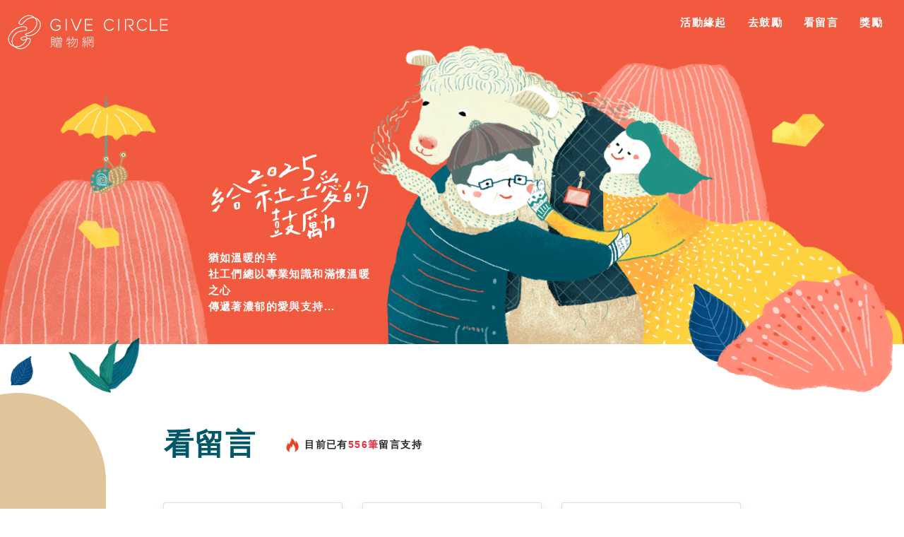

--- FILE ---
content_type: image/svg+xml
request_url: https://www.give-circle.com/_nuxt/5a63ed486b983fcfb0adcf0b6e170810.svg
body_size: 7345
content:
<?xml version="1.0" encoding="utf-8"?>
<!-- Generator: Adobe Illustrator 16.0.0, SVG Export Plug-In . SVG Version: 6.00 Build 0)  -->
<!DOCTYPE svg PUBLIC "-//W3C//DTD SVG 1.1//EN" "http://www.w3.org/Graphics/SVG/1.1/DTD/svg11.dtd">
<svg version="1.1" id="圖層_1" xmlns="http://www.w3.org/2000/svg" xmlns:xlink="http://www.w3.org/1999/xlink" x="0px" y="0px"
	 width="494.164px" height="105.126px" viewBox="0 0 494.164 105.126" enable-background="new 0 0 494.164 105.126"
	 xml:space="preserve">
<g>
	<g>
		<g>
			<path fill="#FFFFFF" d="M73.19,64.642c-2,0-3.891-0.534-6.912-1.954c-0.779-0.366-3.149-1.482-3.142-3.457
				c0.007-1.827,2.079-2.835,2.314-2.943c6.388-1.558,15.321-4.297,21.59-10.911c6.601-6.966,9.871-14.296,9.454-21.196
				c-0.292-4.813-2.375-9.176-6.054-12.711c-9.079-2.255-19.375,1.494-28.208,10.814c-1.068,1.127-2.618,3.079-4.251,5.352
				c-0.278,0.315-4.735,5.039-9.467,3.295c-2.128-0.782-3.605-2.252-4.16-4.134c-0.593-2.023-0.071-4.329,1.438-6.329
				c1.703-2.261,3.278-4.351,4.435-5.574C64.833-0.512,81.031,0.595,90.602,8.52c0.405,0.337,0.797,0.679,1.172,1.031
				c3.435,0.95,6.542,2.607,9.157,4.771c5,4.14,7.835,9.504,8.199,15.517c0.457,7.556-3.03,15.484-10.084,22.928
				c-6.927,7.313-16.097,10.294-22.57,11.506h-0.001C75.245,64.504,74.203,64.642,73.19,64.642z M94.927,13.128
				c2.312,3.245,3.632,6.937,3.873,10.914c0.455,7.555-3.031,15.481-10.084,22.922c-6.688,7.06-16.052,9.942-22.512,11.495
				c-0.286,0.162-0.759,0.609-0.759,0.781c0,0.006,0.08,0.542,1.816,1.359c4.271,2.001,5.727,1.978,8.789,1.407l0,0
				c6.138-1.151,14.819-3.965,21.322-10.827c6.602-6.969,9.871-14.299,9.452-21.202c-0.323-5.357-2.871-10.156-7.366-13.875
				C98.015,14.906,96.5,13.917,94.927,13.128z M74.849,5.029c-7.659,0-15.782,3.896-22.946,11.452
				c-1.066,1.127-2.604,3.169-4.231,5.331c-1.1,1.455-1.488,3.019-1.101,4.333c0.347,1.181,1.296,2.086,2.742,2.622
				c3.304,1.205,6.851-2.55,6.885-2.589c1.6-2.243,3.223-4.281,4.361-5.48C69.396,11.37,78.824,8.086,87,8.718
				C83.262,6.244,79.128,5.029,74.849,5.029z"/>
		</g>
		<g>
			<path fill="#FFFFFF" d="M49.167,102.282c-6.03,0-11.684-2.046-16.225-5.379c-0.695-0.511-1.353-1.046-1.974-1.603
				c-3.039-0.93-5.864-2.37-8.356-4.197c-5.231-3.843-8.375-9.035-9.087-15.018c-0.896-7.513,2.123-15.631,8.731-23.472
				c9.253-10.983,22.705-17.525,36.059-17.339c0.637,0.003,6.357,0.094,9.071,2.357c1.706,1.422,2.305,3.647,1.6,5.947
				c-0.938,3.067-3.829,5.433-7.029,5.755l-1.37,0.134c-8.915,0.878-19.022,1.874-26.234,10.43
				c-6.185,7.343-9.021,14.849-8.204,21.713c0.529,4.445,2.577,8.407,5.968,11.604c8.991,2.524,19.958,0.161,29.234-10.844
				c2.284-2.714,3.785-5.725,4.68-7.901c-0.944,0.403-1.965,0.885-3.069,1.45l-0.041,0.021c-0.222,0.103-5.479,2.496-10.167-0.234
				c-2.167-1.26-3.277-2.68-3.301-4.218c-0.029-2.03,1.83-3.241,2.042-3.374c7.654-3.941,13.43-4.75,16.343-2.327
				c1.391,1.153,1.977,2.904,1.717,5.024c3.82-0.996,6.783-0.749,8.614,0.776c1.736,1.445,2.221,3.814,1.362,6.677
				c-0.459,1.524-2.249,6.843-6.085,11.395C65.854,98.665,57.178,102.282,49.167,102.282z M36.292,96.359
				c9.726,5.835,23.858,5.489,35.385-8.188c3.549-4.212,5.213-9.155,5.639-10.57c0.333-1.11,0.694-3.14-0.627-4.237
				c-0.597-0.501-2.647-1.617-7.792,0.024c-0.741,2.174-2.521,6.593-5.785,10.469C54.715,93.827,44.979,97.185,36.292,96.359z
				 M57.936,37.582c-12.532,0-25.186,6.157-33.916,16.517c-6.185,7.342-9.021,14.85-8.203,21.717
				c0.635,5.327,3.457,9.973,8.163,13.424c1.104,0.813,2.279,1.538,3.514,2.167c-1.99-2.831-3.226-6.042-3.64-9.521
				c-0.895-7.518,2.123-15.635,8.731-23.473c7.817-9.277,18.883-10.366,27.773-11.241l1.365-0.135
				c2.566-0.259,4.484-2.276,5.053-4.134c0.252-0.823,0.476-2.375-0.871-3.496c-1.762-1.47-6.089-1.813-7.608-1.823
				C58.177,37.583,58.057,37.582,57.936,37.582z M63.283,66.726c-2.114,0-5.467,0.729-10.655,3.395
				c-0.164,0.114-0.883,0.716-0.87,1.341c0.016,0.643,0.799,1.464,2.152,2.249c3.525,2.048,7.724,0.271,8.02,0.146
				c1.813-0.933,3.522-1.687,5.114-2.262c0.311-1.14,0.558-2.998-0.686-4.032C65.997,67.262,65.096,66.726,63.283,66.726z"/>
		</g>
	</g>
	<g>
		<rect x="181.819" y="13.971" fill="#FFFFFF" width="2.994" height="34.456"/>
		<rect x="335.945" y="13.971" fill="#FFFFFF" width="2.992" height="34.456"/>
		<polygon fill="#FFFFFF" points="241.15,13.971 238.156,13.971 238.156,48.427 241.15,48.427 241.15,48.424 260.373,48.424 
			260.373,45.43 241.15,45.43 241.15,16.967 260.373,16.967 260.373,13.974 241.15,13.974 		"/>
		<rect x="243.632" y="29.702" fill="#FFFFFF" width="15.69" height="2.994"/>
		<polygon fill="#FFFFFF" points="480.794,13.974 461.57,13.974 461.57,13.971 458.576,13.971 458.576,48.427 461.57,48.427 
			461.57,48.424 480.794,48.424 480.794,45.43 461.57,45.43 461.57,16.967 480.794,16.967 		"/>
		<rect x="464.052" y="29.702" fill="#FFFFFF" width="15.69" height="2.994"/>
		<polygon fill="#FFFFFF" points="431.543,13.971 428.55,13.971 428.55,48.427 431.543,48.427 431.543,48.424 450.765,48.424 
			450.765,45.43 431.543,45.43 		"/>
		<path fill="#FFFFFF" d="M308.326,16.967h3.406c3.579,0,6.906,2.026,9.13,5.555l2.532-1.596c-2.783-4.417-7.034-6.952-11.662-6.952
			h-3.406c-8.034,0-14.57,7.724-14.57,17.219c0,9.496,6.536,17.219,14.57,17.219h3.406c4.6,0,8.829-2.534,11.609-6.952l-2.532-1.596
			c-2.222,3.532-5.531,5.555-9.078,5.555h-3.406c-6.385,0-11.577-6.382-11.577-14.226C296.749,23.35,301.941,16.967,308.326,16.967z
			"/>
		<path fill="#FFFFFF" d="M404.94,16.967h3.406c3.578,0,6.905,2.026,9.13,5.555l2.532-1.596c-2.783-4.417-7.034-6.952-11.662-6.952
			h-3.406c-8.037,0-14.574,7.724-14.574,17.219c0,9.496,6.537,17.219,14.574,17.219h3.406c4.595,0,8.826-2.534,11.606-6.952
			l-2.532-1.596c-2.221,3.532-5.528,5.555-9.074,5.555h-3.406c-6.385,0-11.58-6.382-11.58-14.226
			C393.36,23.35,398.555,16.967,404.94,16.967z"/>
		<path fill="#FFFFFF" d="M154.76,35.456h9.255v4.762c-2.216,3.313-5.418,5.201-8.845,5.201h-3.406
			c-6.385,0-11.578-6.382-11.578-14.226c0-7.843,5.193-14.226,11.578-14.226h3.406c3.578,0,6.905,2.026,9.13,5.555l2.532-1.596
			c-2.783-4.417-7.034-6.952-11.662-6.952h-3.406c-8.035,0-14.572,7.724-14.572,17.219c0,9.496,6.537,17.219,14.572,17.219h3.406
			c4.598,0,8.829-2.534,11.609-6.952l0.229-0.365v-8.633h-12.25V35.456z"/>
		<rect x="355.662" y="13.971" fill="#FFFFFF" width="2.994" height="34.456"/>
		<path fill="#FFFFFF" d="M371.929,34.701c4.841,0,8.779-4.321,8.779-9.63v-1.468c0-5.309-3.938-9.629-8.779-9.629h-10.959v2.993
			h10.959c3.189,0,5.786,2.976,5.786,6.636v1.468c0,3.66-2.597,6.636-5.786,6.636h-4.195l-0.016-0.018h-3.873l13.727,16.738h3.874
			l-11.257-13.727H371.929z"/>
		<polygon fill="#FFFFFF" points="212.939,44.58 200.308,13.898 197.07,13.898 211.285,48.428 214.582,48.428 228.938,13.898 
			225.693,13.898 		"/>
	</g>
	<g>
		<path fill="#FFFFFF" d="M142.979,89.597l-1.28-0.161c-0.079-0.017-0.169,0.052-0.18,0.14c-0.332,2.606-1.839,4.819-4.247,6.231
			c-0.077,0.045-0.102,0.144-0.057,0.221l0.653,1.113c0.021,0.037,0.057,0.063,0.098,0.074c0.013,0.004,0.026,0.005,0.04,0.005
			c0.029,0,0.057-0.008,0.082-0.021c2.848-1.671,4.634-4.306,5.029-7.422c0.005-0.042-0.005-0.085-0.032-0.118
			C143.059,89.625,143.021,89.602,142.979,89.597z"/>
		<path fill="#FFFFFF" d="M197.33,82.049c0.002-0.043-0.011-0.085-0.041-0.116l-0.849-0.97c-0.059-0.069-0.16-0.078-0.227-0.017
			c-0.694,0.605-1.604,1.241-2.703,1.892c-0.133,0.079-0.293,0.081-0.427,0.003c-0.13-0.073-0.208-0.207-0.208-0.356v-7.446
			c0-0.228,0.186-0.415,0.416-0.415h3.324c0.09,0,0.161-0.071,0.161-0.161v-1.29c0-0.089-0.071-0.161-0.161-0.161h-3.324
			c-0.229,0-0.416-0.187-0.416-0.415v-6.963c0-0.089-0.072-0.161-0.161-0.161h-1.291c-0.089,0-0.161,0.072-0.161,0.161v6.963
			c0,0.229-0.187,0.415-0.416,0.415h-2.852c-0.117,0-0.224-0.046-0.301-0.132c-0.079-0.088-0.116-0.202-0.103-0.321
			c0.131-1.25,0.171-2.514,0.12-3.757c-0.004-0.089-0.062-0.162-0.167-0.154l-1.291,0.053c-0.042,0.001-0.083,0.021-0.112,0.051
			c-0.028,0.032-0.044,0.074-0.042,0.117c0.164,3.92-0.594,7.662-2.136,10.538c-0.042,0.077-0.013,0.176,0.065,0.218l1.136,0.609
			c0.039,0.021,0.083,0.023,0.124,0.014c0.042-0.014,0.075-0.043,0.096-0.08c0.816-1.523,1.433-3.275,1.834-5.211
			c0.04-0.195,0.205-0.332,0.399-0.332h3.231c0.229,0,0.416,0.188,0.416,0.415v8.749c0,0.159-0.092,0.307-0.234,0.375
			c-2.749,1.342-5.478,2.3-6.75,2.556c-0.042,0.009-0.08,0.033-0.104,0.068c-0.023,0.036-0.032,0.079-0.023,0.121l0.255,1.266
			c0.017,0.087,0.102,0.143,0.189,0.126c1.406-0.283,3.794-1.141,6.083-2.186c0.13-0.058,0.271-0.049,0.392,0.029
			c0.12,0.076,0.192,0.209,0.192,0.351v10.715c0,0.089,0.071,0.162,0.161,0.162h1.291c0.088,0,0.161-0.073,0.161-0.162V85.281
			c0-0.15,0.085-0.291,0.219-0.362c1.753-0.938,3.159-1.867,4.18-2.761C197.307,82.131,197.326,82.092,197.33,82.049z"/>
		<path fill="#FFFFFF" d="M250.748,75.399c0.011,0,0.024-0.002,0.037-0.004l1.256-0.287c0.042-0.01,0.077-0.035,0.1-0.071
			c0.023-0.037,0.031-0.08,0.021-0.123c-0.434-1.897-1.154-3.553-2.204-5.06c-0.053-0.074-0.153-0.093-0.225-0.04l-1.058,0.736
			c-0.036,0.024-0.059,0.061-0.067,0.104c-0.007,0.042,0.003,0.085,0.027,0.12c0.927,1.333,1.567,2.806,1.955,4.5
			C250.608,75.349,250.675,75.399,250.748,75.399z"/>
		<path fill="#FFFFFF" d="M147.217,89.438c-0.033-0.081-0.12-0.122-0.209-0.091l-1.201,0.469c-0.04,0.015-0.073,0.045-0.089,0.086
			c-0.018,0.038-0.019,0.083-0.002,0.122c0.742,1.898,2.124,3.881,3.893,5.583c0.03,0.029,0.07,0.046,0.111,0.046
			c0.001,0,0.003,0,0.003,0c0.043-0.002,0.084-0.019,0.113-0.049l0.895-0.93c0.061-0.064,0.06-0.167-0.004-0.228
			C149.122,92.9,147.875,91.123,147.217,89.438z"/>
		<path fill="#FFFFFF" d="M140.877,88.463h7.065c0.77,0,1.396-0.626,1.396-1.396V68.04c0-0.77-0.626-1.396-1.396-1.396h-7.065
			c-0.77,0-1.396,0.626-1.396,1.396v19.028C139.481,87.837,140.108,88.463,140.877,88.463z M141.522,68.256h5.776
			c0.235,0,0.428,0.192,0.428,0.428v4.337c0,0.235-0.193,0.427-0.428,0.427h-5.776c-0.235,0-0.428-0.191-0.428-0.427v-4.337
			C141.094,68.448,141.287,68.256,141.522,68.256z M141.522,75.062h5.776c0.235,0,0.428,0.192,0.428,0.429v4.24
			c0,0.234-0.193,0.429-0.428,0.429h-5.776c-0.235,0-0.428-0.194-0.428-0.429v-4.24C141.094,75.254,141.287,75.062,141.522,75.062z
			 M141.522,81.771h5.776c0.235,0,0.428,0.193,0.428,0.428v4.225c0,0.235-0.193,0.428-0.428,0.428h-5.776
			c-0.235,0-0.428-0.192-0.428-0.428v-4.225C141.094,81.964,141.287,81.771,141.522,81.771z"/>
		<path fill="#FFFFFF" d="M170.319,70.309h-4.668c1.029-1.235,1.835-2.494,2.459-3.844c0.038-0.079,0.002-0.177-0.078-0.214
			l-1.172-0.541c-0.04-0.019-0.085-0.019-0.123-0.005c-0.041,0.015-0.073,0.045-0.091,0.083c-0.725,1.569-1.71,3.001-3.013,4.381
			c-0.083,0.087-0.205,0.139-0.326,0.139h-3.559c-0.156,0-0.298-0.09-0.371-0.234c-0.82-1.626-1.886-3.1-3.258-4.509
			c-0.062-0.063-0.164-0.064-0.228-0.004l-0.924,0.899c-0.032,0.031-0.049,0.071-0.049,0.114s0.016,0.084,0.045,0.114
			c1.101,1.13,1.988,2.318,2.705,3.62h-4.752c-0.769,0-1.396,0.626-1.396,1.396v9.365c0,0.77,0.626,1.396,1.396,1.396h17.403
			c0.77,0,1.395-0.626,1.395-1.396v-9.365C171.714,70.935,171.089,70.309,170.319,70.309z M153.133,80.425V72.35
			c0-0.235,0.193-0.428,0.429-0.428h6.822c0.235,0,0.428,0.193,0.428,0.428v8.075c0,0.236-0.193,0.429-0.428,0.429h-6.822
			C153.327,80.854,153.133,80.661,153.133,80.425z M169.674,80.854h-6.821c-0.236,0-0.428-0.192-0.428-0.429V72.35
			c0-0.235,0.192-0.428,0.428-0.428h6.821c0.236,0,0.428,0.193,0.428,0.428v8.075C170.102,80.661,169.91,80.854,169.674,80.854z"/>
		<path fill="#FFFFFF" d="M168.089,84.39h-12.946c-0.769,0-1.396,0.626-1.396,1.396v9.649c0,0.769,0.626,1.396,1.396,1.396h12.946
			c0.77,0,1.396-0.627,1.396-1.396v-9.649C169.485,85.016,168.859,84.39,168.089,84.39z M167.444,95.218h-11.655
			c-0.235,0-0.429-0.193-0.429-0.429v-2.945c0-0.234,0.193-0.429,0.429-0.429h11.655c0.236,0,0.428,0.194,0.428,0.429v2.945
			C167.873,95.024,167.68,95.218,167.444,95.218z M167.444,89.803h-11.655c-0.235,0-0.429-0.192-0.429-0.427v-2.945
			c0-0.236,0.193-0.429,0.429-0.429h11.655c0.236,0,0.428,0.192,0.428,0.429v2.945C167.873,89.61,167.68,89.803,167.444,89.803z"/>
		<path fill="#FFFFFF" d="M261.731,66.489h-16.384c-0.769,0-1.393,0.625-1.393,1.392v29.365c0,0.09,0.072,0.163,0.161,0.163h1.291
			c0.089,0,0.161-0.073,0.161-0.163V68.525c0-0.235,0.192-0.425,0.426-0.425h15.094c0.235,0,0.426,0.19,0.426,0.425v26.14
			c0,0.424-0.283,0.772-0.647,0.775c-0.541-0.007-2.139,0.01-3.85-0.47c-0.042-0.01-0.083-0.004-0.124,0.014
			c-0.037,0.021-0.064,0.058-0.076,0.098l-0.347,1.242c-0.024,0.086,0.025,0.174,0.111,0.198c1.868,0.523,3.589,0.529,4.236,0.53
			h0.081c1.229-0.013,2.228-1.083,2.228-2.388V67.881C263.125,67.114,262.5,66.489,261.731,66.489z"/>
		<path fill="#FFFFFF" d="M216.022,72.771h-13.443c-0.145,0-0.271-0.069-0.348-0.19c-0.078-0.121-0.087-0.276-0.022-0.41
			c0.961-2.037,1.574-4.036,1.824-5.938c0.011-0.089-0.05-0.17-0.138-0.182l-1.28-0.168c-0.044-0.007-0.083,0.006-0.12,0.031
			c-0.035,0.027-0.056,0.065-0.063,0.107c-0.673,5.137-4.095,9.987-6.093,11.836c-0.065,0.061-0.069,0.162-0.008,0.228l0.876,0.947
			c0.029,0.031,0.069,0.05,0.112,0.051c0.042-0.006,0.083-0.012,0.116-0.042c1.097-1.016,2.395-2.683,3.471-4.456
			c0.074-0.124,0.208-0.201,0.351-0.201h3.206c0.128,0,0.25,0.06,0.331,0.162c0.08,0.103,0.109,0.231,0.08,0.354
			c-1.136,4.831-3.714,8.415-8.362,11.62c-0.035,0.024-0.059,0.062-0.067,0.104c-0.007,0.041,0.001,0.085,0.026,0.121l0.733,1.061
			c0.051,0.072,0.151,0.093,0.224,0.039c5.093-3.511,7.999-7.685,9.146-13.132c0.041-0.189,0.208-0.328,0.397-0.328h2.864
			c0.122,0,0.24,0.054,0.323,0.146c0.079,0.09,0.116,0.204,0.101,0.32c-1.001,7.894-6.409,15.988-13.153,19.688
			c-0.079,0.044-0.106,0.142-0.063,0.22l0.62,1.131c0.02,0.036,0.056,0.063,0.096,0.077c0.042,0.01,0.087,0.007,0.123-0.015
			c7.288-3.999,13.053-12.718,14.016-21.205c0.024-0.21,0.192-0.362,0.402-0.362h2.892c0.117,0,0.226,0.046,0.303,0.127
			c0.078,0.08,0.116,0.186,0.111,0.296c-0.119,2.943-0.604,12.918-1.779,17.741c-0.349,1.425-0.93,2.384-1.73,2.847
			c-1.296,0.76-3.152,0.234-4.651-0.19l-0.53-0.149c-0.042-0.009-0.086-0.005-0.124,0.015c-0.038,0.021-0.064,0.056-0.075,0.099
			l-0.34,1.243c-0.024,0.086,0.027,0.174,0.112,0.198l0.517,0.145c0.998,0.282,2.238,0.638,3.479,0.638
			c0.936,0,1.73-0.196,2.425-0.603c1.194-0.694,2.03-1.993,2.483-3.861c1.31-5.368,1.78-16.71,1.861-18.93
			c0.01-0.315-0.107-0.617-0.329-0.849C216.693,72.909,216.365,72.771,216.022,72.771z"/>
		<path fill="#FFFFFF" d="M240.225,76.794c-0.038-0.011-0.084-0.008-0.122,0.013l-1.126,0.63c-0.038,0.02-0.065,0.055-0.077,0.095
			c-0.011,0.043-0.006,0.086,0.014,0.122c0.391,0.701,0.761,1.477,1.104,2.309c0.05,0.121,0.038,0.257-0.036,0.372
			c-0.076,0.12-0.206,0.197-0.348,0.206c-1.473,0.084-2.948,0.202-4.383,0.354c-0.217,0.015-0.354-0.101-0.418-0.224
			c-0.063-0.122-0.082-0.309,0.058-0.469c2.496-2.875,5.114-6.598,7.182-10.216c0.044-0.078,0.018-0.175-0.059-0.22l-1.119-0.641
			c-0.04-0.021-0.082-0.028-0.124-0.015c-0.041,0.011-0.075,0.039-0.097,0.076c-1.206,2.106-2.66,4.331-4.205,6.429
			c-0.079,0.104-0.198,0.167-0.328,0.17c-0.002,0-0.004,0-0.007,0c-0.134,0-0.258-0.063-0.344-0.169
			c-0.548-0.698-1.181-1.416-1.878-2.141c-0.149-0.155-0.163-0.38-0.035-0.549c1.336-1.733,2.837-4.362,3.915-6.857
			c0.035-0.082-0.002-0.178-0.084-0.213l-1.184-0.511c-0.039-0.015-0.083-0.016-0.124-0.002c-0.04,0.017-0.072,0.046-0.089,0.086
			c-0.967,2.241-2.325,4.652-3.545,6.291c-0.066,0.091-0.167,0.148-0.282,0.16c-0.117,0.014-0.245-0.03-0.337-0.113
			c-0.361-0.328-0.715-0.635-1.049-0.914c-0.069-0.055-0.171-0.045-0.227,0.021l-0.824,0.992c-0.027,0.033-0.042,0.075-0.037,0.118
			c0.004,0.044,0.024,0.083,0.057,0.111c1.812,1.502,3.674,3.435,4.857,5.045c0.111,0.149,0.102,0.363-0.022,0.518
			c-1.208,1.507-2.323,2.751-3.313,3.697c-0.001,0.001-0.002,0.003-0.003,0.004c-0.495,0.075-0.958,0.149-1.355,0.222
			c-0.087,0.018-0.147,0.101-0.13,0.188l0.229,1.27c0.007,0.041,0.031,0.079,0.067,0.103c0.037,0.023,0.077,0.032,0.121,0.027
			c1.238-0.225,2.867-0.45,4.587-0.638c0.125-0.004,0.243,0.028,0.333,0.109c0.091,0.082,0.143,0.196,0.143,0.314v14.292
			c0,0.09,0.072,0.163,0.161,0.163h1.29c0.089,0,0.161-0.073,0.161-0.163V82.724c0-0.227,0.167-0.408,0.386-0.426
			c0.962-0.079,1.925-0.143,2.862-0.187c0.183-0.011,0.384,0.123,0.437,0.311c0.232,0.819,0.383,1.558,0.449,2.192
			c0.004,0.042,0.025,0.082,0.058,0.107c0.034,0.028,0.079,0.05,0.119,0.035l1.282-0.133c0.089-0.009,0.154-0.089,0.144-0.176
			c-0.222-2.162-1.245-5.137-2.604-7.578C240.3,76.833,240.266,76.806,240.225,76.794z"/>
		<path fill="#FFFFFF" d="M240.738,85.048c-0.04-0.019-0.083-0.019-0.123,0l-1.192,0.495c-0.082,0.034-0.121,0.129-0.087,0.211
			c0.671,1.613,0.873,4.482,0.841,6.45c-0.001,0.042,0.016,0.085,0.045,0.115c0.03,0.03,0.071,0.047,0.113,0.049l1.29,0.021
			c0.001,0,0.001,0,0.002,0c0.088,0,0.16-0.07,0.162-0.158c0.012-0.769,0.025-4.714-0.965-7.097
			C240.809,85.095,240.778,85.063,240.738,85.048z"/>
		<path fill="#FFFFFF" d="M233.226,85.52l-1.288-0.095c-0.034,0.001-0.083,0.01-0.117,0.038c-0.032,0.027-0.052,0.068-0.056,0.11
			c-0.222,2.983-0.956,6.349-1.829,8.373c-0.035,0.082,0.002,0.177,0.084,0.213l1.185,0.512c0.02,0.008,0.043,0.012,0.064,0.012
			c0.021,0,0.041-0.003,0.059-0.01c0.041-0.018,0.072-0.047,0.09-0.086c0.951-2.207,1.719-5.698,1.958-8.894
			c0.003-0.043-0.011-0.087-0.039-0.118C233.31,85.543,233.269,85.523,233.226,85.52z"/>
		<path fill="#FFFFFF" d="M259.266,90.947l-0.202-1.273c-0.006-0.044-0.029-0.082-0.064-0.107c-0.034-0.024-0.077-0.031-0.119-0.027
			c-3.088,0.488-6.024,0.336-6.061,0.333c-1.119,0-2.029-0.749-2.029-1.669v-4.742c0-0.233,0.192-0.424,0.425-0.424h8.547
			c0.09,0,0.161-0.072,0.161-0.162v-1.29c0-0.089-0.071-0.16-0.161-0.16h-4.991c-0.235,0-0.426-0.193-0.426-0.426v-3.12
			c0-0.234,0.191-0.425,0.426-0.425h4.991c0.09,0,0.161-0.072,0.161-0.161v-1.29c0-0.09-0.071-0.162-0.161-0.162h-3.619
			c1.016-1.819,1.725-3.615,2.168-5.48c0.008-0.043,0.002-0.086-0.02-0.123c-0.023-0.036-0.058-0.063-0.1-0.072l-1.255-0.297
			c-0.083-0.019-0.174,0.033-0.194,0.12c-0.46,1.943-1.22,3.788-2.321,5.639c-0.078,0.13-0.225,0.214-0.378,0.214h-6.468
			c-0.089,0-0.162,0.072-0.162,0.162v1.29c0,0.089,0.072,0.161,0.162,0.161h4.732c0.234,0,0.425,0.19,0.425,0.425v3.12
			c0,0.232-0.191,0.426-0.425,0.426h-4.732c-0.089,0-0.162,0.071-0.162,0.16v1.29c0,0.09,0.072,0.162,0.162,0.162h1.602v5.166
			c0,1.809,1.618,3.28,3.599,3.28c0.084,0.003,0.543,0.026,1.261,0.026c1.236,0,3.123-0.067,5.093-0.379
			C259.22,91.117,259.279,91.035,259.266,90.947z"/>
		<path fill="#FFFFFF" d="M167.471,73.468c-0.04-0.02-0.086-0.02-0.123-0.006c-0.041,0.015-0.073,0.046-0.091,0.083
			c-0.76,1.648-1.812,3.149-3.213,4.591c-0.062,0.063-0.061,0.164,0.004,0.228l0.924,0.899c0.03,0.029,0.071,0.045,0.113,0.045
			c0.042,0.005,0.084-0.016,0.116-0.049c1.529-1.571,2.68-3.22,3.521-5.036c0.018-0.038,0.02-0.083,0.005-0.123
			c-0.015-0.041-0.044-0.073-0.083-0.091L167.471,73.468z"/>
		<path fill="#FFFFFF" d="M157.715,79.357c0.023,0.065,0.085,0.106,0.151,0.106c0.018,0,0.036-0.002,0.054-0.01l1.215-0.436
			c0.041-0.015,0.073-0.044,0.092-0.082c0.018-0.039,0.02-0.083,0.005-0.123c-0.678-1.886-1.681-3.628-3.065-5.328
			c-0.054-0.068-0.156-0.079-0.227-0.021l-1,0.813c-0.033,0.027-0.055,0.066-0.058,0.109c-0.005,0.042,0.007,0.085,0.035,0.118
			C156.185,76.061,157.1,77.647,157.715,79.357z"/>
	</g>
</g>
</svg>


--- FILE ---
content_type: image/svg+xml
request_url: https://www.give-circle.com/_nuxt/d847bd63ea9d3a015e68908b51200621.svg
body_size: 389
content:
<?xml version="1.0" encoding="utf-8"?>
<!-- Generator: Adobe Illustrator 16.0.0, SVG Export Plug-In . SVG Version: 6.00 Build 0)  -->
<!DOCTYPE svg PUBLIC "-//W3C//DTD SVG 1.1//EN" "http://www.w3.org/Graphics/SVG/1.1/DTD/svg11.dtd">
<svg version="1.1" id="圖層_1" xmlns="http://www.w3.org/2000/svg" xmlns:xlink="http://www.w3.org/1999/xlink" x="0px" y="0px"
	 width="43.016px" height="70.917px" viewBox="0 0 43.016 70.917" enable-background="new 0 0 43.016 70.917" xml:space="preserve">
<path fill-rule="evenodd" clip-rule="evenodd" fill="#E0C59B" d="M21.508,0c11.879,0,21.508,9.64,21.508,21.532v27.853
	c0,11.893-9.629,21.533-21.508,21.533C9.629,70.918,0,61.277,0,49.385V21.532C0,9.64,9.629,0,21.508,0z"/>
</svg>


--- FILE ---
content_type: application/javascript; charset=UTF-8
request_url: https://www.give-circle.com/_nuxt/e5182c8c5e9759e874c7.js
body_size: 10349
content:
(window.webpackJsonp=window.webpackJsonp||[]).push([[72],{1067:function(t,e,n){var content=n(1076);"string"==typeof content&&(content=[[t.i,content,""]]),content.locals&&(t.exports=content.locals);(0,n(18).default)("21114706",content,!0,{sourceMap:!1})},1075:function(t,e,n){"use strict";var o=n(1067);n.n(o).a},1076:function(t,e,n){(e=n(17)(!1)).push([t.i,".oops[data-v-764e3cb9]{display:flex;flex-direction:column;align-items:center;text-align:center;margin:40px auto;font-size:16px;color:#aaa}.oops img[data-v-764e3cb9]{height:150px;margin-bottom:10px}",""]),t.exports=e},1077:function(t,e,n){"use strict";var o={props:{text:{type:String,default:""}}},r=(n(1075),n(13)),component=Object(r.a)(o,(function(){var t=this.$createElement,e=this._self._c||t;return e("div",{staticClass:"oops"},[e("img",{attrs:{src:n(396)}}),this._v(" "),e("span",[this._v(this._s(this.text))])])}),[],!1,null,"764e3cb9",null);e.a=component.exports},1107:function(t,e,n){t.exports=function(t){function e(o){if(n[o])return n[o].exports;var i=n[o]={exports:{},id:o,loaded:!1};return t[o].call(i.exports,i,i.exports,e),i.loaded=!0,i.exports}var n={};return e.m=t,e.c=n,e.p="dist/",e(0)}([function(t,e,n){"use strict";function o(t){return t&&t.__esModule?t:{default:t}}var i=Object.assign||function(t){for(var e=1;e<arguments.length;e++){var n=arguments[e];for(var o in n)Object.prototype.hasOwnProperty.call(n,o)&&(t[o]=n[o])}return t},a=(o(n(1)),n(6)),u=o(a),s=o(n(7)),r=o(n(8)),p=o(n(9)),b=o(n(10)),c=o(n(11)),l=o(n(14)),d=[],f=!1,v={offset:120,delay:0,easing:"ease",duration:400,disable:!1,once:!1,startEvent:"DOMContentLoaded",throttleDelay:99,debounceDelay:50,disableMutationObserver:!1},m=function(){var t=arguments.length>0&&void 0!==arguments[0]&&arguments[0];if(t&&(f=!0),f)return d=(0,c.default)(d,v),(0,b.default)(d,v.once),d},h=function(){d=(0,l.default)(),m()};t.exports={init:function(t){v=i(v,t),d=(0,l.default)();var e=document.all&&!window.atob;return function(t){return!0===t||"mobile"===t&&p.default.mobile()||"phone"===t&&p.default.phone()||"tablet"===t&&p.default.tablet()||"function"==typeof t&&!0===t()}(v.disable)||e?void d.forEach((function(t,e){t.node.removeAttribute("data-aos"),t.node.removeAttribute("data-aos-easing"),t.node.removeAttribute("data-aos-duration"),t.node.removeAttribute("data-aos-delay")})):(v.disableMutationObserver||r.default.isSupported()||(console.info('\n      aos: MutationObserver is not supported on this browser,\n      code mutations observing has been disabled.\n      You may have to call "refreshHard()" by yourself.\n    '),v.disableMutationObserver=!0),document.querySelector("body").setAttribute("data-aos-easing",v.easing),document.querySelector("body").setAttribute("data-aos-duration",v.duration),document.querySelector("body").setAttribute("data-aos-delay",v.delay),"DOMContentLoaded"===v.startEvent&&["complete","interactive"].indexOf(document.readyState)>-1?m(!0):"load"===v.startEvent?window.addEventListener(v.startEvent,(function(){m(!0)})):document.addEventListener(v.startEvent,(function(){m(!0)})),window.addEventListener("resize",(0,s.default)(m,v.debounceDelay,!0)),window.addEventListener("orientationchange",(0,s.default)(m,v.debounceDelay,!0)),window.addEventListener("scroll",(0,u.default)((function(){(0,b.default)(d,v.once)}),v.throttleDelay)),v.disableMutationObserver||r.default.ready("[data-aos]",h),d)},refresh:m,refreshHard:h}},function(t,e){},,,,,function(t,e){(function(e){"use strict";function n(t,e,n){function o(e){var n=b,o=v;return b=v=void 0,A=e,g=t.apply(o,n)}function r(t){return A=t,h=setTimeout(l,e),_?o(t):g}function c(t){var n=t-k;return void 0===k||n>=e||n<0||O&&t-A>=m}function l(){var t=y();return c(t)?d(t):void(h=setTimeout(l,function(t){var i=e-(t-k);return O?x(i,m-(t-A)):i}(t)))}function d(t){return h=void 0,j&&b?o(t):(b=v=void 0,g)}function f(){var t=y(),n=c(t);if(b=arguments,v=this,k=t,n){if(void 0===h)return r(k);if(O)return h=setTimeout(l,e),o(k)}return void 0===h&&(h=setTimeout(l,e)),g}var b,v,m,g,h,k,A=0,_=!1,O=!1,j=!0;if("function"!=typeof t)throw new TypeError(s);return e=u(e)||0,i(n)&&(_=!!n.leading,m=(O="maxWait"in n)?w(u(n.maxWait)||0,e):m,j="trailing"in n?!!n.trailing:j),f.cancel=function(){void 0!==h&&clearTimeout(h),A=0,b=k=v=h=void 0},f.flush=function(){return void 0===h?g:d(y())},f}function i(t){var e=void 0===t?"undefined":o(t);return!!t&&("object"==e||"function"==e)}function a(t){return"symbol"==(void 0===t?"undefined":o(t))||function(t){return!!t&&"object"==(void 0===t?"undefined":o(t))}(t)&&h.call(t)==c}function u(t){if("number"==typeof t)return t;if(a(t))return r;if(i(t)){var e="function"==typeof t.valueOf?t.valueOf():t;t=i(e)?e+"":e}if("string"!=typeof t)return 0===t?t:+t;t=t.replace(l,"");var n=d.test(t);return n||b.test(t)?f(t.slice(2),n?2:8):p.test(t)?r:+t}var o="function"==typeof Symbol&&"symbol"==typeof Symbol.iterator?function(t){return typeof t}:function(t){return t&&"function"==typeof Symbol&&t.constructor===Symbol&&t!==Symbol.prototype?"symbol":typeof t},s="Expected a function",r=NaN,c="[object Symbol]",l=/^\s+|\s+$/g,p=/^[-+]0x[0-9a-f]+$/i,d=/^0b[01]+$/i,b=/^0o[0-7]+$/i,f=parseInt,v="object"==(void 0===e?"undefined":o(e))&&e&&e.Object===Object&&e,g="object"==("undefined"==typeof self?"undefined":o(self))&&self&&self.Object===Object&&self,m=v||g||Function("return this")(),h=Object.prototype.toString,w=Math.max,x=Math.min,y=function(){return m.Date.now()};t.exports=function(t,e,o){var r=!0,a=!0;if("function"!=typeof t)throw new TypeError(s);return i(o)&&(r="leading"in o?!!o.leading:r,a="trailing"in o?!!o.trailing:a),n(t,e,{leading:r,maxWait:e,trailing:a})}}).call(e,function(){return this}())},function(t,e){(function(e){"use strict";function n(t){var e=void 0===t?"undefined":u(t);return!!t&&("object"==e||"function"==e)}function o(t){return"symbol"==(void 0===t?"undefined":u(t))||function(t){return!!t&&"object"==(void 0===t?"undefined":u(t))}(t)&&h.call(t)==c}function a(t){if("number"==typeof t)return t;if(o(t))return s;if(n(t)){var e="function"==typeof t.valueOf?t.valueOf():t;t=n(e)?e+"":e}if("string"!=typeof t)return 0===t?t:+t;t=t.replace(l,"");var r=p.test(t);return r||f.test(t)?b(t.slice(2),r?2:8):d.test(t)?s:+t}var u="function"==typeof Symbol&&"symbol"==typeof Symbol.iterator?function(t){return typeof t}:function(t){return t&&"function"==typeof Symbol&&t.constructor===Symbol&&t!==Symbol.prototype?"symbol":typeof t},r="Expected a function",s=NaN,c="[object Symbol]",l=/^\s+|\s+$/g,d=/^[-+]0x[0-9a-f]+$/i,p=/^0b[01]+$/i,f=/^0o[0-7]+$/i,b=parseInt,v="object"==(void 0===e?"undefined":u(e))&&e&&e.Object===Object&&e,m="object"==("undefined"==typeof self?"undefined":u(self))&&self&&self.Object===Object&&self,g=v||m||Function("return this")(),h=Object.prototype.toString,w=Math.max,x=Math.min,y=function(){return g.Date.now()};t.exports=function(t,e,o){function i(e){var n=b,o=v;return b=v=void 0,A=e,g=t.apply(o,n)}function c(t){return A=t,h=setTimeout(l,e),_?i(t):g}function s(t){var n=t-k;return void 0===k||n>=e||n<0||O&&t-A>=m}function l(){var t=y();return s(t)?d(t):void(h=setTimeout(l,function(t){var i=e-(t-k);return O?x(i,m-(t-A)):i}(t)))}function d(t){return h=void 0,j&&b?i(t):(b=v=void 0,g)}function f(){var t=y(),n=s(t);if(b=arguments,v=this,k=t,n){if(void 0===h)return c(k);if(O)return h=setTimeout(l,e),i(k)}return void 0===h&&(h=setTimeout(l,e)),g}var b,v,m,g,h,k,A=0,_=!1,O=!1,j=!0;if("function"!=typeof t)throw new TypeError(r);return e=a(e)||0,n(o)&&(_=!!o.leading,m=(O="maxWait"in o)?w(a(o.maxWait)||0,e):m,j="trailing"in o?!!o.trailing:j),f.cancel=function(){void 0!==h&&clearTimeout(h),A=0,b=k=v=h=void 0},f.flush=function(){return void 0===h?g:d(y())},f}}).call(e,function(){return this}())},function(t,e){"use strict";function n(){return window.MutationObserver||window.WebKitMutationObserver||window.MozMutationObserver}function a(t){t&&t.forEach((function(t){var e=Array.prototype.slice.call(t.addedNodes),n=Array.prototype.slice.call(t.removedNodes);if(function t(e){var n=void 0,o=void 0;for(n=0;n<e.length;n+=1){if((o=e[n]).dataset&&o.dataset.aos)return!0;if(o.children&&t(o.children))return!0}return!1}(e.concat(n)))return u()}))}Object.defineProperty(e,"__esModule",{value:!0});var u=function(){};e.default={isSupported:function(){return!!n()},ready:function(t,e){var o=window.document,r=new(n())(a);u=e,r.observe(o.documentElement,{childList:!0,subtree:!0,removedNodes:!0})}}},function(t,e){"use strict";function n(){return navigator.userAgent||navigator.vendor||window.opera||""}Object.defineProperty(e,"__esModule",{value:!0});var i=function(){function t(t,e){for(var n=0;n<e.length;n++){var o=e[n];o.enumerable=o.enumerable||!1,o.configurable=!0,"value"in o&&(o.writable=!0),Object.defineProperty(t,o.key,o)}}return function(e,n,o){return n&&t(e.prototype,n),o&&t(e,o),e}}(),o=/(android|bb\d+|meego).+mobile|avantgo|bada\/|blackberry|blazer|compal|elaine|fennec|hiptop|iemobile|ip(hone|od)|iris|kindle|lge |maemo|midp|mmp|mobile.+firefox|netfront|opera m(ob|in)i|palm( os)?|phone|p(ixi|re)\/|plucker|pocket|psp|series(4|6)0|symbian|treo|up\.(browser|link)|vodafone|wap|windows ce|xda|xiino/i,a=/1207|6310|6590|3gso|4thp|50[1-6]i|770s|802s|a wa|abac|ac(er|oo|s\-)|ai(ko|rn)|al(av|ca|co)|amoi|an(ex|ny|yw)|aptu|ar(ch|go)|as(te|us)|attw|au(di|\-m|r |s )|avan|be(ck|ll|nq)|bi(lb|rd)|bl(ac|az)|br(e|v)w|bumb|bw\-(n|u)|c55\/|capi|ccwa|cdm\-|cell|chtm|cldc|cmd\-|co(mp|nd)|craw|da(it|ll|ng)|dbte|dc\-s|devi|dica|dmob|do(c|p)o|ds(12|\-d)|el(49|ai)|em(l2|ul)|er(ic|k0)|esl8|ez([4-7]0|os|wa|ze)|fetc|fly(\-|_)|g1 u|g560|gene|gf\-5|g\-mo|go(\.w|od)|gr(ad|un)|haie|hcit|hd\-(m|p|t)|hei\-|hi(pt|ta)|hp( i|ip)|hs\-c|ht(c(\-| |_|a|g|p|s|t)|tp)|hu(aw|tc)|i\-(20|go|ma)|i230|iac( |\-|\/)|ibro|idea|ig01|ikom|im1k|inno|ipaq|iris|ja(t|v)a|jbro|jemu|jigs|kddi|keji|kgt( |\/)|klon|kpt |kwc\-|kyo(c|k)|le(no|xi)|lg( g|\/(k|l|u)|50|54|\-[a-w])|libw|lynx|m1\-w|m3ga|m50\/|ma(te|ui|xo)|mc(01|21|ca)|m\-cr|me(rc|ri)|mi(o8|oa|ts)|mmef|mo(01|02|bi|de|do|t(\-| |o|v)|zz)|mt(50|p1|v )|mwbp|mywa|n10[0-2]|n20[2-3]|n30(0|2)|n50(0|2|5)|n7(0(0|1)|10)|ne((c|m)\-|on|tf|wf|wg|wt)|nok(6|i)|nzph|o2im|op(ti|wv)|oran|owg1|p800|pan(a|d|t)|pdxg|pg(13|\-([1-8]|c))|phil|pire|pl(ay|uc)|pn\-2|po(ck|rt|se)|prox|psio|pt\-g|qa\-a|qc(07|12|21|32|60|\-[2-7]|i\-)|qtek|r380|r600|raks|rim9|ro(ve|zo)|s55\/|sa(ge|ma|mm|ms|ny|va)|sc(01|h\-|oo|p\-)|sdk\/|se(c(\-|0|1)|47|mc|nd|ri)|sgh\-|shar|sie(\-|m)|sk\-0|sl(45|id)|sm(al|ar|b3|it|t5)|so(ft|ny)|sp(01|h\-|v\-|v )|sy(01|mb)|t2(18|50)|t6(00|10|18)|ta(gt|lk)|tcl\-|tdg\-|tel(i|m)|tim\-|t\-mo|to(pl|sh)|ts(70|m\-|m3|m5)|tx\-9|up(\.b|g1|si)|utst|v400|v750|veri|vi(rg|te)|vk(40|5[0-3]|\-v)|vm40|voda|vulc|vx(52|53|60|61|70|80|81|83|85|98)|w3c(\-| )|webc|whit|wi(g |nc|nw)|wmlb|wonu|x700|yas\-|your|zeto|zte\-/i,u=/(android|bb\d+|meego).+mobile|avantgo|bada\/|blackberry|blazer|compal|elaine|fennec|hiptop|iemobile|ip(hone|od)|iris|kindle|lge |maemo|midp|mmp|mobile.+firefox|netfront|opera m(ob|in)i|palm( os)?|phone|p(ixi|re)\/|plucker|pocket|psp|series(4|6)0|symbian|treo|up\.(browser|link)|vodafone|wap|windows ce|xda|xiino|android|ipad|playbook|silk/i,r=/1207|6310|6590|3gso|4thp|50[1-6]i|770s|802s|a wa|abac|ac(er|oo|s\-)|ai(ko|rn)|al(av|ca|co)|amoi|an(ex|ny|yw)|aptu|ar(ch|go)|as(te|us)|attw|au(di|\-m|r |s )|avan|be(ck|ll|nq)|bi(lb|rd)|bl(ac|az)|br(e|v)w|bumb|bw\-(n|u)|c55\/|capi|ccwa|cdm\-|cell|chtm|cldc|cmd\-|co(mp|nd)|craw|da(it|ll|ng)|dbte|dc\-s|devi|dica|dmob|do(c|p)o|ds(12|\-d)|el(49|ai)|em(l2|ul)|er(ic|k0)|esl8|ez([4-7]0|os|wa|ze)|fetc|fly(\-|_)|g1 u|g560|gene|gf\-5|g\-mo|go(\.w|od)|gr(ad|un)|haie|hcit|hd\-(m|p|t)|hei\-|hi(pt|ta)|hp( i|ip)|hs\-c|ht(c(\-| |_|a|g|p|s|t)|tp)|hu(aw|tc)|i\-(20|go|ma)|i230|iac( |\-|\/)|ibro|idea|ig01|ikom|im1k|inno|ipaq|iris|ja(t|v)a|jbro|jemu|jigs|kddi|keji|kgt( |\/)|klon|kpt |kwc\-|kyo(c|k)|le(no|xi)|lg( g|\/(k|l|u)|50|54|\-[a-w])|libw|lynx|m1\-w|m3ga|m50\/|ma(te|ui|xo)|mc(01|21|ca)|m\-cr|me(rc|ri)|mi(o8|oa|ts)|mmef|mo(01|02|bi|de|do|t(\-| |o|v)|zz)|mt(50|p1|v )|mwbp|mywa|n10[0-2]|n20[2-3]|n30(0|2)|n50(0|2|5)|n7(0(0|1)|10)|ne((c|m)\-|on|tf|wf|wg|wt)|nok(6|i)|nzph|o2im|op(ti|wv)|oran|owg1|p800|pan(a|d|t)|pdxg|pg(13|\-([1-8]|c))|phil|pire|pl(ay|uc)|pn\-2|po(ck|rt|se)|prox|psio|pt\-g|qa\-a|qc(07|12|21|32|60|\-[2-7]|i\-)|qtek|r380|r600|raks|rim9|ro(ve|zo)|s55\/|sa(ge|ma|mm|ms|ny|va)|sc(01|h\-|oo|p\-)|sdk\/|se(c(\-|0|1)|47|mc|nd|ri)|sgh\-|shar|sie(\-|m)|sk\-0|sl(45|id)|sm(al|ar|b3|it|t5)|so(ft|ny)|sp(01|h\-|v\-|v )|sy(01|mb)|t2(18|50)|t6(00|10|18)|ta(gt|lk)|tcl\-|tdg\-|tel(i|m)|tim\-|t\-mo|to(pl|sh)|ts(70|m\-|m3|m5)|tx\-9|up(\.b|g1|si)|utst|v400|v750|veri|vi(rg|te)|vk(40|5[0-3]|\-v)|vm40|voda|vulc|vx(52|53|60|61|70|80|81|83|85|98)|w3c(\-| )|webc|whit|wi(g |nc|nw)|wmlb|wonu|x700|yas\-|your|zeto|zte\-/i,s=function(){function t(){!function(t,e){if(!(t instanceof e))throw new TypeError("Cannot call a class as a function")}(this,t)}return i(t,[{key:"phone",value:function(){var t=n();return!(!o.test(t)&&!a.test(t.substr(0,4)))}},{key:"mobile",value:function(){var t=n();return!(!u.test(t)&&!r.test(t.substr(0,4)))}},{key:"tablet",value:function(){return this.mobile()&&!this.phone()}}]),t}();e.default=new s},function(t,e){"use strict";Object.defineProperty(e,"__esModule",{value:!0}),e.default=function(t,e){var n=window.pageYOffset,i=window.innerHeight;t.forEach((function(t,o){!function(t,e,n){var o=t.node.getAttribute("data-aos-once");e>t.position?t.node.classList.add("aos-animate"):void 0!==o&&("false"===o||!n&&"true"!==o)&&t.node.classList.remove("aos-animate")}(t,i+n,e)}))}},function(t,e,n){"use strict";Object.defineProperty(e,"__esModule",{value:!0});var o=function(t){return t&&t.__esModule?t:{default:t}}(n(12));e.default=function(t,e){return t.forEach((function(t,n){t.node.classList.add("aos-init"),t.position=(0,o.default)(t.node,e.offset)})),t}},function(t,e,n){"use strict";Object.defineProperty(e,"__esModule",{value:!0});var o=function(t){return t&&t.__esModule?t:{default:t}}(n(13));e.default=function(t,e){var n=0,r=0,i=window.innerHeight,a={offset:t.getAttribute("data-aos-offset"),anchor:t.getAttribute("data-aos-anchor"),anchorPlacement:t.getAttribute("data-aos-anchor-placement")};switch(a.offset&&!isNaN(a.offset)&&(r=parseInt(a.offset)),a.anchor&&document.querySelectorAll(a.anchor)&&(t=document.querySelectorAll(a.anchor)[0]),n=(0,o.default)(t).top,a.anchorPlacement){case"top-bottom":break;case"center-bottom":n+=t.offsetHeight/2;break;case"bottom-bottom":n+=t.offsetHeight;break;case"top-center":n+=i/2;break;case"bottom-center":n+=i/2+t.offsetHeight;break;case"center-center":n+=i/2+t.offsetHeight/2;break;case"top-top":n+=i;break;case"bottom-top":n+=t.offsetHeight+i;break;case"center-top":n+=t.offsetHeight/2+i}return a.anchorPlacement||a.offset||isNaN(e)||(r=e),n+r}},function(t,e){"use strict";Object.defineProperty(e,"__esModule",{value:!0}),e.default=function(t){for(var e=0,n=0;t&&!isNaN(t.offsetLeft)&&!isNaN(t.offsetTop);)e+=t.offsetLeft-("BODY"!=t.tagName?t.scrollLeft:0),n+=t.offsetTop-("BODY"!=t.tagName?t.scrollTop:0),t=t.offsetParent;return{top:n,left:e}}},function(t,e){"use strict";Object.defineProperty(e,"__esModule",{value:!0}),e.default=function(t){return t=t||document.querySelectorAll("[data-aos]"),Array.prototype.map.call(t,(function(t){return{node:t}}))}}])},1119:function(t,e,n){t.exports=n.p+"5c070c06133029377ede594e142e5a01.svg"},1134:function(t,e,n){t.exports=n.p+"img/048e3e6.png"},1135:function(t,e,n){t.exports=n.p+"img/1a07bb9.png"},1136:function(t,e,n){t.exports=n.p+"img/c6c7e63.png"},1137:function(t,e,n){t.exports=n.p+"img/2f635c6.png"},1138:function(t,e,n){t.exports=n.p+"img/51df65a.png"},1139:function(t,e,n){t.exports=n.p+"img/f07274f.png"},1140:function(t,e,n){t.exports=n.p+"img/1626ddc.png"},1171:function(t,e,n){t.exports=n.p+"0e84bf89e97789d6933612cdd4fd8924.svg"},1316:function(t,e,n){var content=n(1819);"string"==typeof content&&(content=[[t.i,content,""]]),content.locals&&(t.exports=content.locals);(0,n(18).default)("16eb925c",content,!0,{sourceMap:!1})},1817:function(t,e){t.exports="[data-uri]"},1818:function(t,e,n){"use strict";var o=n(1316);n.n(o).a},1819:function(t,e,n){var o=n(17),r=n(335),c=n(1138),l=n(1139),d=n(1140);e=o(!1);var f=r(c),v=r(l),m=r(d);e.push([t.i,'.main-vi{width:95%;margin-left:5%}.vi-stitle{color:#fff;font-weight:700;font-size:1.1em}.vi-date{font-size:2em;font-weight:700;color:var(--main-green)}.vi{margin-left:10%}.vi-btitle{margin-top:150px}.col-vip{flex:0 0 70%}.col-viw{flex:0 0 30%}@media screen and (max-width:1600px){.main-vi{width:85%;margin-left:10%;margin-right:5%}.vi-btitle{margin-top:100px}.vi{margin-left:5%}.vi-stitle{font-size:1em}}@media screen and (max-width:1152px){.main-vi{width:87%;margin-left:8%;margin-right:5%}.col-vip{margin-top:20px}}@media (max-width:768px){.vi-stitle,.vi-w{display:none}.vi-btn img{margin-left:-1rem}.vi-btitle{margin-top:80px}}@media (max-width:576px){.main-vi{width:90%;margin-left:5%;margin-right:5%;margin-top:50px}.vi-date{font-size:1.5em}.col-vip{flex:0 0 62%}.col-viw{flex:0 0 38%}.col-vip{margin-top:50px}}.wrap-story{position:relative;z-index:1}.wrap-storybg{z-index:0;width:100vw;height:80vh;overflow:hidden;top:0;left:0}.wrap-storybg,.wrap-storybg>*{position:absolute}.bg01{width:400px;left:-100px;z-index:1}.bg02{top:40%;width:200px;left:-100px;z-index:0}.bg03{bottom:10%;width:150px;right:-10px;z-index:2}.wrapper-way{float:left;clear:both;width:100%;overflow:hidden}@media (max-width:1600px){.bg01{width:300px;left:-100px}.bg02{top:40%;width:150px;left:-100px}.bg03{bottom:10%;width:150px;right:-10px}}@media (max-width:1520px){.bg01{width:250px;left:-130px}.bg02{top:40%;width:150px;left:-100px}.bg03{bottom:10%;width:150px;right:-10px}}@media (max-width:800px){.bg01{width:200px;left:-150px}.bg02{top:40%;width:150px;left:-120px}.bg03{bottom:10%;width:100px;right:-50px}}@media (max-width:576px){.bg01{width:100px;left:-70px}.bg02{top:40%;width:100px;left:-80px}.bg03{bottom:0;width:70px;right:-50px}}.listSwiper{background-color:#dc4429}.incard,.main-page-vi{background-color:#f25a3f}.main-page-vi{width:100%}.vipage-stitle{color:#fff;font-weight:700;font-size:1.1em}.main-page-vi-p2{margin-top:5%}.vimask{margin-top:-200px}.incard{background-color:#fff}.incard .boxdes{color:var(--dark)}.incard:hover{background-color:#e34f35}.incard:hover .boxdes,.incard:hover .boxname{color:#fff}@media screen and (max-width:1520px){.vimask{margin-top:-150px}}@media screen and (max-width:1280px){.vimask{margin-top:-100px}}@media screen and (max-width:1000px){.vipage-stitle br{display:none}.vipage-stitle b:after{content:"，"}.main-page-vi-p2{margin-top:13%}}@media screen and (max-width:900px){.main-page-vi-p2{margin-top:15%}}@media screen and (max-width:768px){.main-page-vi{padding-left:5%;padding-right:5%}.vipage-stitle{font-size:1em}.main-page-vi-p2{margin-top:30px}.main-page-vi-p1{display:none}.vipage-btitle{margin-top:80px}.vimask{margin-top:-50px}}@media screen and (max-width:576px){.vipage-btitle{margin-top:80px}.main-page-vi-p2{margin-top:-5%}.vipage-btitle,.vipage-stitle{max-width:80%}.vimask{margin-top:-25px}}.carousel-logo1,.carousel-logo2,.carousel-logo3{width:100%;height:100%;background-position:50%;background-repeat:no-repeat;background-size:contain}.carousel-logo1{background-image:url('+f+")}.carousel-logo2{background-image:url("+v+")}.carousel-logo3{background-image:url("+m+")}.social-container .loading{width:100%;text-align:center;margin:15px 0}",""]),t.exports=e},2371:function(t,e,n){"use strict";n.r(e);var o=[function(){var t=this,e=t.$createElement,o=t._self._c||e;return o("section",{staticClass:"main-page-vi"},[o("div",{staticClass:"d-flex align-items-end flex-column flex-sm-row"},[o("div",{staticClass:"main-page-vi-p1 editstyle"},[o("img",{attrs:{src:n(1134)}})]),t._v(" "),o("div",{staticClass:"main-page-vi-w svgimg"},[o("div",{staticClass:"d-flex flex-column  align-items-center",attrs:{"data-aos":"fade-right"}},[o("div",{staticClass:"vipage-btitle mb-3 svgimg"},[o("img",{attrs:{src:n(1119)}})]),t._v(" "),o("div",{staticClass:"vipage-stitle mb-5"},[t._v("\n            猶如溫暖的羊"),o("br"),t._v(" "),o("b"),t._v("社工們總以專業知識和滿懷溫暖之心"),o("br"),t._v(" "),o("b"),t._v("傳遞著濃郁的愛與支持...\n          ")])])]),t._v(" "),o("div",{staticClass:"main-page-vi-p2 editstyle",attrs:{"data-aos":"fade-left"}},[o("img",{attrs:{src:n(1135)}})])])])},function(){var t=this.$createElement,e=this._self._c||t;return e("section",{staticClass:"d-flex align-items-end vimask"},[e("div",{staticClass:"vimask1 editstyle col-4 col-md-2 "},[e("img",{attrs:{src:n(1136)}})]),this._v(" "),e("div",{staticClass:"vimask2 editstyle col-3 ml-auto"},[e("img",{attrs:{src:n(1137)}})])])},function(){var t=this.$createElement,e=this._self._c||t;return e("div",{staticClass:"wrap-pagebg"},[e("div",{staticClass:"pagebg-msg-01 svgimg"},[e("img",{attrs:{src:n(593)}})]),this._v(" "),e("div",{staticClass:"pagebg-msg-02 svgimg"},[e("img",{attrs:{src:n(594)}})]),this._v(" "),e("div",{staticClass:"pagebg-msg-03 svgimg"},[e("img",{attrs:{src:n(1171)}})])])}],r=(n(10),n(9),n(7),n(6),n(8),n(58),n(28)),c=(n(24),n(85),n(1)),l=(n(134),n(26)),d=(n(108),n(64)),f=(n(592),n(1107)),v=n.n(f),m=n(12),h=n(4),w=n(50),x=n(74),y=n(1077);function k(object,t){var e=Object.keys(object);if(Object.getOwnPropertySymbols){var n=Object.getOwnPropertySymbols(object);t&&(n=n.filter((function(t){return Object.getOwnPropertyDescriptor(object,t).enumerable}))),e.push.apply(e,n)}return e}function A(t){for(var i=1;i<arguments.length;i++){var source=null!=arguments[i]?arguments[i]:{};i%2?k(Object(source),!0).forEach((function(e){Object(c.a)(t,e,source[e])})):Object.getOwnPropertyDescriptors?Object.defineProperties(t,Object.getOwnPropertyDescriptors(source)):k(Object(source)).forEach((function(e){Object.defineProperty(t,e,Object.getOwnPropertyDescriptor(source,e))}))}return t}var _={layout:"socialwork",components:{ASpin:d.a,AIcon:l.a,Avatar:x.a,Oops:y.a},data:function(){return{festivalId:h.h,voteLoading:!1}},computed:A(A({},Object(m.e)({festivalDetail:function(t){return t.festival.festivalDetail},festivalRecords:function(t){return t.festival.festivalRecords},search:function(t){return t.festival.search},isLogin:function(t){return!!t.user.token},userInfo:function(t){return t.user.info},token:function(t){return t.user.token}})),{},{isLogin:function(){return this.token&&this.userInfo.id}}),head:function(){return{title:"".concat(this.festivalDetail.name," - GC贈物網"),meta:[{hid:"description",name:"description",content:this.festivalDetail.description||"分享一份禮物成就兩份快樂~"},{hid:"og:title",property:"og:title",content:"".concat(this.festivalDetail.name," ").concat(this.festivalDetail.description," - GC贈物網")},{hid:"og:image",property:"og:image",content:Object(w.g)(this.festivalDetail.image)},{hid:"og:description",property:"og:description",content:this.festivalDetail.description||"分享一份禮物成就兩份快樂~"}]}},fetch:function(t){return Object(r.a)(regeneratorRuntime.mark((function e(){var n,o;return regeneratorRuntime.wrap((function(e){for(;;)switch(e.prev=e.next){case 0:if(n=t.store,t.params,t.query,n.state.festival.festivalDetail.id){e.next=4;break}return e.next=4,n.dispatch("festival/getFestivalDetail",{id:h.h});case 4:if(n.state.festival.festivalRecords.data.length){e.next=9;break}return o=(new Date).getTime(),n.commit("festival/setFestivalSearch",{sort:"random",randomSeed:o}),e.next=9,n.dispatch("festival/getFestivalRecords",{festivalId:h.h,page:1,perPage:20,sort:"random",randomSeed:o});case 9:case"end":return e.stop()}}),e)})))()},mounted:function(){var t=this;v.a.init({easing:"ease-in-out-sine",duration:1200}),window.addEventListener("scroll",this.handleScroll),this.$route.query.id&&this.$axios.$get("/festival/records/".concat(this.$route.query.id)).then((function(data){t.setFestivalRecordItem(data),t.$bvModal.show("msgdetailmodal")})).catch((function(){}))},destroyed:function(){window.removeEventListener("scroll",this.handleScroll)},methods:A(A(A({},Object(m.b)({getFestivalRecords:"festival/getFestivalRecords",voteUpFestivalRecord:"festival/voteUpFestivalRecord",addFestivalView:"festival/addFestivalView"})),Object(m.d)({setFestivalSearch:"festival/setFestivalSearch",resetRecordsList:"festival/resetRecordsList",showLogin:"user/showLogin",setFestivalRecordItem:"festival/setFestivalRecordItem"})),{},{handleScroll:function(){var t=document.documentElement.scrollTop;t>this.lastScrollTop&&document.documentElement.scrollHeight-t<=document.documentElement.clientHeight+200&&this.loadNextPage(),this.lastScrollTop=t},loadNextPage:function(){this.festivalRecords.nextLoading||this.festivalRecords.nextPage>this.festivalRecords.lastPage||this.fetchFestivalRecordList(this.festivalRecords.nextPage)},fetchFestivalRecordList:function(t){this.getFestivalRecords({page:t,perPage:20,festivalId:this.festivalId,userId:this.search.userId,toUserId:this.search.toUserId,sort:this.search.sort,randomSeed:this.search.randomSeed})},toMessageDetail:function(t){this.setFestivalRecordItem(t),this.$bvModal.show("msgdetailmodal")},voteUp:function(t){var e=this;if(!this.isLogin)return this.$message.warning("請先登入"),void this.showLogin();this.voteLoading=!0,this.voteUpFestivalRecord({recordId:t,user:{id:this.userInfo.id,pics:this.userInfo.pics}}).then((function(){e.voteLoading=!1})).catch((function(t){e.voteLoading=!1,console.log(t),e.$message.error("已送過愛心")}))},onFilterToMe:function(){this.setFestivalSearch({toUserId:this.search.toUserId?"":this.userInfo.id,userId:""}),this.resetRecordsList(),this.fetchFestivalRecordList(1)},onFilterMy:function(){this.setFestivalSearch({userId:this.search.userId?"":this.userInfo.id,toUserId:""}),this.resetRecordsList(),this.fetchFestivalRecordList(1)}})},O=(n(1818),n(13)),component=Object(O.a)(_,(function(){var t=this,e=t.$createElement,o=t._self._c||e;return o("div",{staticClass:"social-container"},[t._m(0),t._v(" "),t._m(1),t._v(" "),o("section",{staticClass:"wrapper",attrs:{"data-aos":"fade-up"}},[o("div",{staticClass:"wrap-page wrapperin2 pt-5"},[o("div",{staticClass:"blog-box-t d-flex align-items-center flex-column flex-sm-row"},[o("div",{staticClass:"pageTitle ch mr-5"},[t._v("\n          看留言\n        ")]),t._v(" "),t.festivalRecords.total>0?o("div",{staticClass:"d-flex justify-content-center align-items-center"},[o("img",{attrs:{width:"20",height:"20",src:n(1817)}}),t._v(" "),o("span",{staticClass:"ml-2 fs-4",staticStyle:{"font-family":"'SimHei', 'Heiti SC', sans-serif","font-weight":"bold"}},[t._v("\n            目前已有"),o("span",{staticClass:"text-danger"},[t._v(t._s(t.festivalRecords.total)+"筆")]),t._v("留言支持")])]):t._e(),t._v(" "),t.userInfo.id?o("div",{staticClass:"blog-msg-btn ml-auto"},["commonweal"===t.userInfo.cat_hash?o("div",{class:["btn",t.search.toUserId?"btn-primary":"btn-outline-primary","transiA mx-1 m-1"],on:{click:t.onFilterToMe}},[t._v("\n            給我的鼓勵\n          ")]):t._e(),t._v(" "),o("div",{class:["btn",t.search.userId?"btn-primary":"btn-outline-primary","transiA mx-1 m-1"],on:{click:t.onFilterMy}},[t._v("\n            我的留言\n          ")])]):t._e()]),t._v(" "),o("div",{staticClass:"blog-row row"},t._l(t.festivalRecords.data,(function(e){return o("div",{key:e.id,staticClass:"d-flex card incard shadow transiA"},[o("div",{staticClass:"openPopup flex-grow-1",on:{click:function(n){return t.toMessageDetail(e)}}},[o("div",{staticClass:"card-header d-flex align-items-center"},[o("div",{staticClass:"pl-0"},[o("div",{staticClass:"box-pic circle"},[o("avatar",{attrs:{src:e.user&&e.user.pics,size:56}})],1)]),t._v(" "),o("div",{staticClass:"pl-3 boxname"},[t._v("\n                "+t._s(e.signature)+"\n              ")])]),t._v(" "),o("div",{staticClass:"card-body boxdes"},[t._v("\n              "+t._s(e.content)+"\n            ")])]),t._v(" "),o("div",{staticClass:"card-footer"},[o("div",{staticClass:"iconHear active",on:{click:function(n){return t.voteUp(e.id)}}},[o("a-icon",{style:{fontSize:"16px",color:"#f25a3f",verticalAlign:"0"},attrs:{theme:e.is_voted?"filled":"outlined",type:"heart"}}),t._v(" "),e.vote_up?o("span",[t._v(t._s(e.vote_up))]):t._e()],1)])])})),0),t._v(" "),o("div",{directives:[{name:"show",rawName:"v-show",value:t.festivalRecords.nextLoading,expression:"festivalRecords.nextLoading"}],staticClass:"loading"},[o("a-spin",{attrs:{size:"large"}},[o("a-icon",{staticStyle:{"font-size":"32px"},attrs:{slot:"indicator",type:"loading",spin:""},slot:"indicator"})],1),t._v("\n        加載中...\n      ")],1),t._v(" "),t.festivalRecords.nextLoading||0!==t.festivalRecords.total?t._e():o("Oops",{attrs:{text:t.search.userId?"你還沒有留言鼓勵社工！現在就來寫下你的第一則暖心話 💙":"暫無留言，快來寫下你的第一則暖心話 💙"}})],1),t._v(" "),t._m(2)])])}),o,!1,null,null,null);e.default=component.exports}}]);

--- FILE ---
content_type: image/svg+xml
request_url: https://www.give-circle.com/_nuxt/0e84bf89e97789d6933612cdd4fd8924.svg
body_size: 474
content:
<?xml version="1.0" encoding="utf-8"?>
<!-- Generator: Adobe Illustrator 16.0.0, SVG Export Plug-In . SVG Version: 6.00 Build 0)  -->
<!DOCTYPE svg PUBLIC "-//W3C//DTD SVG 1.1//EN" "http://www.w3.org/Graphics/SVG/1.1/DTD/svg11.dtd">
<svg version="1.1" id="圖層_3" xmlns="http://www.w3.org/2000/svg" xmlns:xlink="http://www.w3.org/1999/xlink" x="0px" y="0px"
	 width="109.083px" height="106.226px" viewBox="0 0 109.083 106.226" enable-background="new 0 0 109.083 106.226"
	 xml:space="preserve">
<g>
	<path fill="#EF8775" d="M60.041,58.5h49.041c-3.212,25.273-23.561,45.195-49.041,47.726V58.5z"/>
	<path fill="#E4C79D" d="M48.041,58.5v47.604C23.031,103.158,3.17,83.44,0,58.5H48.041z"/>
</g>
<circle fill="#F6F4D7" cx="80.041" cy="30" r="20"/>
<path fill="#6EC4BE" d="M27.612,0h20.429v47.5H27.612C12.363,47.5,0,36.867,0,23.75S12.363,0,27.612,0z"/>
</svg>


--- FILE ---
content_type: application/javascript; charset=UTF-8
request_url: https://www.give-circle.com/_nuxt/acd3566198aec8f0f50f.js
body_size: 3058
content:
!function(e){function f(data){for(var f,d,n=data[0],o=data[1],l=data[2],i=0,h=[];i<n.length;i++)d=n[i],Object.prototype.hasOwnProperty.call(r,d)&&r[d]&&h.push(r[d][0]),r[d]=0;for(f in o)Object.prototype.hasOwnProperty.call(o,f)&&(e[f]=o[f]);for(v&&v(data);h.length;)h.shift()();return t.push.apply(t,l||[]),c()}function c(){for(var e,i=0;i<t.length;i++){for(var f=t[i],c=!0,d=1;d<f.length;d++){var o=f[d];0!==r[o]&&(c=!1)}c&&(t.splice(i--,1),e=n(n.s=f[0]))}return e}var d={},r={123:0},t=[];function n(f){if(d[f])return d[f].exports;var c=d[f]={i:f,l:!1,exports:{}};return e[f].call(c.exports,c,c.exports,n),c.l=!0,c.exports}n.e=function(e){var f=[],c=r[e];if(0!==c)if(c)f.push(c[2]);else{var d=new Promise((function(f,d){c=r[e]=[f,d]}));f.push(c[2]=d);var t,script=document.createElement("script");script.charset="utf-8",script.timeout=120,n.nc&&script.setAttribute("nonce",n.nc),script.src=function(e){return n.p+""+{0:"b9406f6e93d72c3f53a9",1:"566508ab568c5483b412",2:"855c2c77ab6f459eafd9",3:"8f65ace230cb27c551d8",4:"94f588909f3d9fe8aa34",5:"b83a7e58be34bd127bc3",6:"3d48b626d7baa29ff8aa",7:"2e1de533eebb2fe62fd6",10:"8aae4253a8cb4f569cca",11:"5ec74ba945e577d9a165",12:"6de94152c841d034d987",13:"fc725add35ef4fd510f5",14:"951f6f0bf297dcd24dc7",15:"c8a0aa62c47b9d5d176d",16:"6acf4bd39be5b06e8c38",17:"4cf02e275c495f1ee9bf",18:"45d6802c48a9bfff4fbc",19:"46e05543b52cd4c9a943",20:"55344f436b4f87737364",21:"f089e91a18bb9932be00",22:"b2f59e4006d128e483db",23:"a3e2f760f96718c2ce82",24:"edb40ce51845d8858223",25:"cee34367b39661297bb8",26:"f8848ad78822ee62206f",27:"50fd9a5861a7f322eae7",28:"ecfebac6f9faaeca7ff3",29:"e4bc6622737c293609ae",30:"831edaeda7f7eee241fa",31:"c41989b06e0f329c89cb",32:"0a43df6913767bd2d469",33:"2725f340d892de18394e",34:"c0738408f2d55d17863f",35:"5b9e013dc9c68159326d",36:"24d0ee571fa7a3257cf9",37:"d2a58b5d9526be60028c",38:"c3fc4ad09cf24d075538",39:"e7f0e274a33d8638c76f",40:"23f83082e2227e0cefea",41:"3ac9c5f5dba00ec7d547",42:"199f6783dcbb7ada513e",43:"f801632f7fda9735a8dc",44:"9a69feb738b31732ffcd",45:"38687f3629ccf895aef2",46:"e513b226debf5a827fd5",47:"c10ad4b849e317f51fa8",48:"f40151434b4df8c7485f",49:"8c412d69b186fbdfac9a",50:"3845b4894ad63f6e56a5",51:"6cb2f2423138ace1a5f6",52:"35c0a50c3d0d4a4ae50f",53:"027794afdb8b4b4b1050",54:"d7307bd615ad15dab1d9",55:"1ac6f4b3455eb5ccec06",56:"ba52e99fdffac3d61c1f",57:"43e62b82aaf12ee07620",58:"5824e875b1e8a649ab78",59:"a5e5cd041a19d8c9280f",60:"743bdd81a668375c6823",61:"7d54f5cf4929b0d498d5",62:"685e2a96d57c91ac6b51",63:"f1077494ed4ed8e18407",64:"fb0efaffadf1cfebd226",65:"ac00c3385ea981c0f505",66:"06cadd2e392ebf210f9f",67:"14c2262a9fb6cc451a5f",68:"6862467eec198264e3b5",69:"54a4c04d95d28867833b",70:"813efa406687f0c189ae",71:"91be4139a2c25469fba4",72:"e5182c8c5e9759e874c7",73:"c21156eeaf243eae09b1",74:"9d7d8fb308758d59d7f6",75:"d1d4ba2018fea4bc30d5",76:"a613683443bb8c849894",77:"4e66dfa1f6eebbed1f67",78:"a414243bfc9604d98afd",79:"4018ec1c276ff9c52f2d",80:"9a8c56725261f193de26",81:"643845df41f123a306a4",82:"c5bc3f1e9f3d8e1b563c",83:"d3b22760f76efbba1584",84:"f124613d1cbf999daf81",85:"b6573fcebe2a1d1d3dbf",86:"78e126611fe0b2f5eb66",87:"66a9aa962f6cfa9b351e",88:"ae59f139b1774c6febd8",89:"3389a31d496706351ad8",90:"7ed2a7fc0ecf311b5ddf",91:"9e5dbeced4baa7d2588d",92:"4cd1d62a501fb2e080df",93:"e176bcaec612157b4433",94:"9e72fcab4e71d904861b",95:"163f7a9b75e7a81ff21c",96:"04ed57ef7e11d3fae29b",97:"7629fcd60e6b9d1ebb0c",98:"2ec0995a87db2e7a804b",99:"42ef3ccfdc09eb895414",100:"1d3c31cbf909de899bd7",101:"a8a76fe988f86e83e9ff",102:"28b42951b3837c1b982e",103:"312db559a7d67935f224",104:"ae6fbf882861348f1777",105:"672b9415acfe6c2bb994",106:"7617f03c945d0b2ce3fe",107:"5bf40a6c52cc541b2022",108:"cd50c78b8a5532629ef3",109:"7039bc1c34e9bfd9f389",110:"39059211614c8ffa33b2",111:"50c726e83da66ba62c34",112:"2bfe6a52f2c72b4babf0",113:"e71a3281183a97bcf7a7",114:"cdecfe7312f50ce16732",115:"858ae4906fbb63896050",116:"573fe750a37fd72390dc",117:"53d0cbd6dc8eccdbd0be",118:"8b7c3c6173cc7632e069",119:"d7cf75188bac848352af",120:"963de74c20c1cee5a300",121:"6d32588bc488b1dbde6b",122:"79e8dd3007e9cbdab5fe",125:"cd59faf93a78f204ac9d",126:"4cb299f0f9817280350b",127:"8371f9d9eca368c71b04"}[e]+".js"}(e);var o=new Error;t=function(f){script.onerror=script.onload=null,clearTimeout(l);var c=r[e];if(0!==c){if(c){var d=f&&("load"===f.type?"missing":f.type),t=f&&f.target&&f.target.src;o.message="Loading chunk "+e+" failed.\n("+d+": "+t+")",o.name="ChunkLoadError",o.type=d,o.request=t,c[1](o)}r[e]=void 0}};var l=setTimeout((function(){t({type:"timeout",target:script})}),12e4);script.onerror=script.onload=t,document.head.appendChild(script)}return Promise.all(f)},n.m=e,n.c=d,n.d=function(e,f,c){n.o(e,f)||Object.defineProperty(e,f,{enumerable:!0,get:c})},n.r=function(e){"undefined"!=typeof Symbol&&Symbol.toStringTag&&Object.defineProperty(e,Symbol.toStringTag,{value:"Module"}),Object.defineProperty(e,"__esModule",{value:!0})},n.t=function(e,f){if(1&f&&(e=n(e)),8&f)return e;if(4&f&&"object"==typeof e&&e&&e.__esModule)return e;var c=Object.create(null);if(n.r(c),Object.defineProperty(c,"default",{enumerable:!0,value:e}),2&f&&"string"!=typeof e)for(var d in e)n.d(c,d,function(f){return e[f]}.bind(null,d));return c},n.n=function(e){var f=e&&e.__esModule?function(){return e.default}:function(){return e};return n.d(f,"a",f),f},n.o=function(object,e){return Object.prototype.hasOwnProperty.call(object,e)},n.p="/_nuxt/",n.oe=function(e){throw console.error(e),e};var o=window.webpackJsonp=window.webpackJsonp||[],l=o.push.bind(o);o.push=f,o=o.slice();for(var i=0;i<o.length;i++)f(o[i]);var v=l;c()}([]);

--- FILE ---
content_type: image/svg+xml
request_url: https://www.give-circle.com/_nuxt/5c070c06133029377ede594e142e5a01.svg
body_size: 6776
content:
<?xml version="1.0" encoding="UTF-8"?>
<svg id="new" xmlns="http://www.w3.org/2000/svg" version="1.1" xmlns:xlink="http://www.w3.org/1999/xlink" viewBox="0 0 507.5 285.3">
  <!-- Generator: Adobe Illustrator 29.3.0, SVG Export Plug-In . SVG Version: 2.1.0 Build 146)  -->
  <defs>
    <style>
      .st0 {
        fill: #f4cb44;
      }

      .st1 {
        fill: #fff;
      }
    </style>
  </defs>
  <path class="st1" d="M339.7,148.6c0,1.2-1.1,1.5-2.1,1.6-6.1.3-11.8,3-17.9,3.6-7.2.7-14,3-21,4.4-6,2.2-11.9,4.4-17.9,6.5-1.7.6-3.8.7-4.6-1.3-.9-2.2,1-2.8,2.6-3.8,5.4-3.6,11.9-3.6,17.6-6,2.9-1.2,4.5-1.8,2.9-5.7-1.3-3.4-.7-7.5.6-11.3,1.1-3.1.9-5.5-3.7-4.1-2.6.8-6.3,1.4-7.1-1.6-.7-2.7,3.3-3.6,5.3-4.4,5.3-2.2,10.9-3.6,16.1-6.2,2.2-1.1,4.6-.5,5.5,1.1,1.1,2.1-1.1,3.5-2.9,4-3.2.8-4.1,5.2-7.9,4.9-.1,0-.6.9-.5,1.1,2.9,5.3.9,10.9.9,16.4,0,3.1,1.5,2.5,3.4,2,7.7-2.4,15.5-3.9,23.6-3.3,1.9.1,3.9-.6,5.5.9.8,0,1.7.2,1.6,1.3Z"/>
  <path class="st1" d="M176.4,147.3c2.7,1.5,2.4,3.6,2.6,6,1.1,13.8.5,27.5.6,41.3,0,1.6.7,4-2,4.1-2.4,0-4.2-1.6-3.9-4,1.4-10-3.3-19.2-3.7-28.9-.2-4.3-.8-8.6-1.1-12.9-.5-6.7-.4-6.7-7.2-6-2.9,3.1-6.5,4.8-10.6,5.6-.9.9-1.7,2-2.8,2.5-1.2.6-2.6.2-3.4-.9-.9-1.2.2-2.2,1-2.8,2.3-1.7,4.7-3.3,7-4.9.2-.2.6-.5.6-.7-.9-5.2,3.3-5.4,6.4-6.5,9.5-3.3,18.9-6.9,28.7-9.1,1.6-.4,3.1-.3,4,.7,1.2,1.5-.8,2.4-1.6,2.9-2.9,1.8-3.6,6.3-7.9,6.3-2,1-3.9,2.3-6,3-3.2,1.1-3.1,2.9-.7,4.3ZM267.1,149.5c-1.2-.5-2.4-.8-3.2-1-2.4.4-4.4.3-6.1,1-12,5.2-25.4,6-37.1,12.1-1.8.9-3.8.3-5.7.6-3.1.5-5.9,1.8-7.4,4.9-.6,1.2-1.1,2.6.3,3.4,2.8,1.7,5.6.8,8.3-.4,9.4-4.2,19.3-6.5,29.6-7.4,3.8-.3,8.9-.5,10.5-3.8,2.4-5,6.4-4.7,10.3-5.5,1.1-.2,2.6-.1,2.8-1.2.3-1.3-.9-2.3-2.1-2.8ZM210.9,141.9c2.1-1.2,4.4-1.8,6.7-2.5,2.4-.8,3.5-.4,3.4,2.5,0,2.5-.3,5.2,2.1,7,.6,2.2,1.2,4.3,1.7,6.5.5,2,2.1,2.6,3.7,2.2,1.8-.4,1.8-2.4,1.3-3.6-1.6-3.2-1.3-6.8-2.4-10.1.6-2.5-1.5-5.4.9-7.6,4.2-.6,7.8-2.8,11.6-4.3,1.2-.5,3-1.4,2.6-3-.3-1.2-2.1-1.2-3.3-1.6-4.5-1.9-8.2,2-12.6,1.7,0-1,.1-1.9,0-2.8-.4-2.4-.2-5.8-3.8-5.4-3.2.4-2.3,3.7-2,5.5,1,5.6-1.4,8.3-6.7,9.1-1.6.2-3.1.7-4.7,1-2.7.4-3.4,2.8-3,4.6.5,1.8,2.9,1.9,4.5,1ZM163.5,165.4c-.4-2.3-3.7-2.8-3.9-2.2-1.1,2.7-4.4,3.3-5.1,6.2-1.3,5.4-2.8,10.8-4.1,16.2-.4,1.5-1.4,3.1.7,4.1,2.2,1,3.8,0,4.7-1.9,2-4,4-8,5.7-12.1.9-2,2.7-3.7,2.4-6.1-.1-1.4-.2-2.9-.4-4.2ZM169.1,118.3c1.7.3,3.5.4,5.2.6,0,0,0-.1,0-.2,1.4,0,2.9,0,4.3,0,2.4,0,3.5-1.7,3.8-3.6.4-2.4-1.9-2.8-3.5-2.9-3.2-.2-6.4-.1-9.6,0-1.8,0-2.9,1.4-3.2,3.1-.3,2.1,1.3,2.7,2.9,3.1ZM189.9,154.9c-.4.1-2,.4-3.5.9-1.3.4-2.1,1.5-.6,2.3,3.5,1.9,7,3.6,10.7,5.1,1.4.6,3.5.3,2.6-1.8-1.4-3.5-3.3-7-9.2-6.6Z"/>
  <path class="st1" d="M44.9,153c-2.3-.6-4.7-1.8-6.3,1.1-3.4,6.1-10.1,7.1-15.9,11.7,1-2.8,1.9-4.1,3.1-5.2,6.1-5.7,9.7-13.4,15-19.9,1-1.3,3.3-3.5-.4-4.8-3-1.8-4.8-1.9-7.5,1.6-2.3,3-7.2,4.2-11,6-.8.4-.6-1.1-.7-1.8,2.8-3.8,5.7-7.6,8.5-11.5,1.9-2.6.3-5.1-1.2-7.1-.8-1-3.1-1.7-4.1.3-3.4,7-8.9,12.8-11.5,20.3-1.2,3.5-.2,5.2,3.2,5.8,1.9,1.7,4.2.7,6.3.9,1.3,0,2.6-.1,2.4,1.8.1-.1.2-.2.3-.3,0,.1-.2.2-.3.3-4.6,6.1-9.3,12.2-13.8,18.4-1.1,1.5-2.7,3.3-1.1,5.1,1.3,1.4,3.3,1.6,5.4.9,3.1-1.1,5.6-3.1,8.1-5.1,3.6-2.9,7.6-4.9,12-6.3.8,1.8-1.5,3.9,1,4.9,1.3.6,2.9.8,4.1-.3,3.6-3.4,6.7-7.1,7.5-12.3.4-2.5-.6-3.9-3-4.6ZM28.1,142.3c0,.1.1.2.2.3-.1,0-.3,0-.4,0,0-.1.2-.3.2-.4ZM35.6,181.2c-3.3,5.2-6.7,10.4-10.1,15.5-.7,1.1-1.8,1.2-3.8.9-.6-.1-2-.7-3.4-.8-2.3,0-5.5,1.6-6.2-1.4-.3-1.5,3.2-2.9,5-4.3,5-3.5,9.8-7.2,12.8-12.8,1.3-2.5,2.9-1.8,4.8-1.1,2.4.9,1.7,2.5.9,3.9ZM133.4,137c-1,2.3-3.5,1.7-5.5,1.2-3.2-.7-6.8.5-9.5-2.1-5.2.6-8-3.7-12-5.6-.2,0-.4,0-.6-.3-.7,0-1.4.1-1.9-.6-2.9-1-4.7-3.3-6.9-5.1-.7,0-1.4,0-1.7-.7-2.2-.7-3.5-2.6-5-4.1h-.4c0,0-.3-.2-.3-.2-2-.9-3.6-2.2-5.1-3.7-1.5,0-2.5-1.1-3.7-1.8,0-.2-.2-.4-.4-.5.1.2.2.3.4.5-1.6-.8-5.1-.4-4-3,.9-2.1,4-1.5,6.2-.3,8.8,4.1,16.8,9.9,25.9,13.6,7.7,1.6,14.7,4.7,21.5,8.5,1.1,1.4,4.1,1.8,3.1,4ZM78.3,127c-5.4,8.6-10.8,17.2-16.3,25.8-.5.8-1.3,1.4-2.4,1.2-2.8-.4-4-1.8-2.9-4.6,2-5,2.9-10.4,7.5-14.2,2.5-2.1,4.5-5,5.7-8.2.7-2,2.6-2.7,3.9-4,1.4-1.3,2.8-.4,3.9.2,1.6.9,1.3,2.6.5,3.8ZM100,142.7c.3,1.1.6,2.3-.8,3-6.2,5.3-13.9,8.1-21,11.7-2,1-4.5,1.9-5.5-.2-.8-1.8,1.3-3.8,3.2-4.7,3.3-1.6,6.8-2.9,10.2-4.3,1.2-.5,2.3-1,3.5-1.6,1.9-1.5,4.7-1.1,6.4-3,1-2.2,2.4-2.5,4.1-.8ZM85.8,168.3c-5.2,1.2-6.4,4.8-7,9-.2,1.6.9,3.3,1.2,5,1.4,8.2,4,9.9,12,7.7,6.2-1.7,6.8-2.7,6.8-11.4,0-11.7-1.7-12.8-13-10.2ZM89.8,185.1c-2.5.3-1.4-1.8-1.7-3-.6-2.4,1.4-5-1.3-7.5-1.2-1.2,1.5-2.3,2.9-2.8,1.1-.4,2.7-.8,2.9,1.2.2,1.7.2,3.5.2,4,0,2.6,0,3.9,0,5.1.2,2.2-1.4,2.8-3,3Z"/>
  <path class="st1" d="M397.3,129.6c2,0,4,0,6,0-2,1.2-4,1.1-6,0ZM403.1,93.1c-1.9-.4-3.8-.2-5.6.8-2.4-.3-4.7.6-7,.9-1.7.2-3.5,1.9-5.2.4-.1-.1-.3-.3-.4-.4,5-3.1,9.3-6.8,12.6-11.8.7-1.4,3.9-2.3,2.1-4.2-1.8-1.9-4.9-2.1-6.9,0-1.8,1.9-4,3.6-4.9,6.3-1.9,2-3.8,3.9-5.7,5.9,0,0-.1,0-.2,0-1.1.7-2.3,1.4-2.7,2.8-.3.3-.7.7-1,1-2.4.3-.2,3.6-2.5,3.9-3.5.4-6.2,3.1-9.9,3.3-3.5.2-6.8,1.6-9.9,3.4-2,1.2-2.5,2.1,0,3,2.4,1.9,5.1,1.9,7.7,1.1,7-2.2,14.3-3.6,21.1-6.4,3.7-1.6,7.7-2.5,12.3-4-.8,1.4-1.1,1.9-1.4,2.5-1,2.3-2,5,1,6.1,3,1.1,5.6-.2,6.6-3.6.7-2.3,1.4-4.6,2.3-6.8,1.2-2.8-.1-3.9-2.6-4.3ZM351.1,109.2c-1.6-1-3.2-1.2-4.8.2-4.7,4.1-8.5,8.9-11.5,14.3-.2.4-.2.9-.3,1.8-.3,3,2.1,3.8,4.2,2.6,6.2-3.2,11.2-7.7,12.4-15.1.2-1.3,1.9-2.6,0-3.8ZM365.8,117.1c-2.7-.6-3.9.9-4.9,2.8-2.6,4.8-6.1,9-8.2,14.1-.5,1.2-2.6,2.1-1,3.5,1.2,1.1,3,1.1,4.5.3,4.4-2.4,7-6.5,9.4-10.6,1-1.7,2.8-3.2,2.7-5.6-1.2-1.2.4-3.9-2.5-4.6ZM352.6,83.7c1.5.7,3,1,4.5-.2,3.8-2.9,7.6-5.8,11.4-8.8,1.2-1,2.6-2.5,1.4-4.1-1-1.3-2.9-2-4.7-1.3-1,.4-2.1,1-2.9,1.7-3.1,2.7-6.2,5.5-9.3,8.3-.7.6-1.1,1.5-1.2,1.6-.6,1.8,0,2.4.8,2.7ZM356,99.1c.9.9,2.8,1.5,3.8,0,.7-1.1,1.4-2.9.3-4-2.5-2.4-5-4.9-9-5.8-1.3.2-2.6,1-1.4,2.7,1.8,2.6,4,4.9,6.3,7.1ZM365.9,85.8c-1.2,1-3.7,1.8-.5,3.5,1.6,5.2,1.7,5.3,5.3,3.8,0,0,0,0,0,0h0s0,0,0,0c0,0,0,0,0,0,.8-2.3,1.7-4.7,0-7-1.5-1.1-3-1.8-4.7-.3ZM399.6,117.2c-.2-2.1-3.1-2.2-5.1-2.2-1.5,0-3.7-.4-3.7,1.8,0,2.6,2.6,2.2,4.5,2.5,1.4-.8,4.6.5,4.3-2.1ZM414.5,117.6c-.3-2.4-3-2.4-5-2.5-1.3,0-3.5,0-3.1,1.8.5,2.2,2.9,1.9,4.7,2.2,1.3-.3,3.7.3,3.4-1.5ZM401,125.8c-1.1,1.1-2.4.5-3.6.9-.9-.8-2-1.4-2.9-2.2-4.9-4.5-9.8-9.2-17.4-8.3-1.3.2-3.4-.5-3.4,1.5,0,1.7,2,2,3.3,1.9,3.7,0,6.2,1.8,8.7,4.3,3.2,3.1,7,5.2,11.5,5.7,2,.6,4,.6,6,0,0,0,0,0,0,0,2-.3,2.9-2.1,2.2-3.4-.8-1.4-2.9-2.1-4.5-.5ZM413.9,165.7c-.4,1.8-2.1.6-3.2.8-6.8,1.5-13.2-1.1-19.9-1.3-1.6,2-3.6,3.4-5.7,4.8-.7,1.7-1,3.7-3.1,4.5-4.8,5.4-10.3,10-14.4,16-1.3,1.9-3.3,2.8-5.7,2.6-1.1,1.4-2.8,2.1-3.5,4.1-.9,2.3-3.2,2.3-4.8,1-2.1-1.7-.9-3.3,1.1-4.3,1.3-1,2.7-2,4-3,1.9-2.6,3.8-5.3,6.8-6.8,0,0,0,0,0,0,0,0,0,0,0,0,5.6-6.5,10.4-13.6,17-19.1-1-1.5-2.4-.7-3.3-1.3-.8.2-1.5.4-2-.4-3.3-.3-.9-2.5-1.2-3.7,0,0,0,0,0,0-1.3-.3-2.5-1.6-3.9.3-1.5,2-3.9,3.4-5,5.6-1.7,3.3-3.7,3.2-6.4,1.7-2.5,0-2.4-1.5-1.7-3.3,1.2-2.8,2.6-5.4,5-7.5,6-5.3,8.1-13.3,13.1-19.2.7-1.4,1.3-2.8,2.1-4.2.9-1.5,2.2-.8,3.4-.5,1,.2,1.9.6,1.7,1.8-.5,3.6.6,7.6-2.5,10.6.3,1.2,1.4.8,2.1,1,2.4-.8,4.8-1.6,7.2-2.4,3.2-1,10.1,1.5,11.8,4.2.5.7,0,1.5-.8,1.9-1.6,2.5-3.1,5-4.8,7.4-.7,1.1-1.3,2.1.1,3.1,4.7.9,9.6.8,14.1,2.8,1.2.5,2.7,1.1,2.3,2.6ZM359.1,190.8c-.1,0-.3.1-.4.2,0,0,0,0,0,0,.1,0,.3-.1.4-.2ZM391.7,150c-1-1.1-2.5-1.1-3.8,0-.6,1.2-1.8.9-2.8.9-2.1,2.1-4,.7-6-.3-1.1,1.6-2.7,3-2.8,5.1,3.1-.3,5.9.6,8.6,1.8.6,0,1.3,0,1.9,0,1.7-.9,3.4-1.8,4.3-3.6.6-1.2,1.8-2.6.6-3.9Z"/>
  <path class="st1" d="M426.6,135.2c-1.5,1.5-3.5,1.5-4.8.3-1.8-1.7-.2-3.1,1.2-4.2,1.3-5.9,6.8-9.6,8.2-15.5,1-4,2.9-7.7,4.4-11.5.8-2.7,2.7-2.2,4.6-1.6,1.9.6,2.4,1.9,1.3,3.6-.5.6-.8,1.3-.9,2,.3-.7.6-1.4.9-2-.1,7.2-1.9,13.7-6.8,19.2-2.2,2-4,4.4-5.7,6.9-.7,1-1.5,2-2.4,2.8ZM470.3,148.7c0-.9,0-1.9,0-2.9,0,0,.1,0,.2,0,0-1.1-.2-2.2-.2-3.3,0-2.4-1.3-3.6-3.4-3.7-2.7-.1-2.2,2.2-2.3,3.8-.2,2.1-.1,4.1,0,6.2.1,2,1.7,2.6,3.3,2.7,1.9.1,2.2-1.4,2.4-2.9ZM498.2,121.8c0-2.5-.4-4.9-3.7-5.1-8.2-2.7-15.9.9-24.1,2.1,1.3-3.3,2.9-6.1,4.8-8.9,1.5-2.1,1.7-4.9-1.2-6.5-1.6-.9-3.4-1.3-4.4,1.1-2.5,6.2-6.3,11.8-7.8,18.4-.2.9-.7,1.9,0,2.7,1,1,2.7,1.4,3.5.7,4.9-3.8,11-3.6,16.5-5.5,2.1,0,4.2,0,6.2-.3,3.6-.5,4.6.9,4.6,4.5,0,6.1-1.9,11.9-3.1,17.8-2.8,3-2.2,7.2-3.6,10.7-3.4,8.4-6.9,16.7-10,25.2-.8,2.3-1.9,2.8-4.1,2.8-1.8,0-4.6-1.4-5.4,1.4-.8,2.7,2.4,2.9,3.6,4.4.3.3.7.6,1.1.8.4.9,1.1,1,1.9.9,2.4,1.4,3.3-1.1,4.8-1.9,1.9-.6,2.6-2,2.8-3.8.3-.7.1-1.7,1-2.1,2.1-2.1,3-4.6,3-7.5,0,0,0,0,0,0,0,0,0,0,0,0,.2-.2.2-.4,0-.6,4.2-2,2.6-6.9,4.8-9.9,0,0,0,0,0,0,2.9-6.8,5.2-13.8,5.7-21.3,2.8-6.4,3-13.2,2.7-20.1ZM443.6,163.4c-.5,3-4.6.4-5.9,2.8-4.1,2.2-8.1,0-12-.8-1.8-.4-1.5-2.2-1.3-3.7.9-5.7,1.8-11.3,2.8-17,.2-1.1.7-2.1,1.7-2.8,3.2-2.4,11.5-2.4,15.4,0,2.3,7.2.6,14.4-.7,21.5ZM439.4,157.4c-2.8.6-6.6-.7-7.7,3.6.6,3.2,3.6.4,4.9,1.9h0c3.8-.3,2-3.6,2.9-5.6ZM439.5,146c0-2.2-1.8-1-2.8-1.2,0,0,0,0,0,0h0s0,0,0,0c-2.7,2.2-3.3,6.8-.9,7.5,1.1.3,3.1.9,3.4-.2.6-1.8.3-4,.3-6Z"/>
  <path class="st1" d="M276.2,206.3c-2.7.8-4.9,3.1-8,3q-9.2,3.2-9.8,14.4c0,1,0,1.9,0,2.9,0,1.4,0,3.1-2,3.1-2.1,0-3.1-1.1-3.3-3.2-.3-3.2-.6-6.3-.2-9.5-.5-.4-1.3-1.1-1.5-1-4.8,3.6-11.3,3.8-15.8,7.8-1.2,1.7-2.9,1.3-4.2.5-1.5-.9-.5-2.2,0-3.3-1.8-2.5-.1-3.5,1.9-3.9,5.6-.9,9.9-5,15.5-5.8,2.4-.4,3.4-1.9,3.1-4.5-.3-3.2-.4-6.3-.6-9.5,0-1.4-1.4-3.6,1.2-3.7,2.5,0,5.4.5,5.8,3.7.4,3,.2,6,.2,9,3.9,2.6,7.1-.4,10.6-1.4,2.2-.7,4.2-2.5,6.8-1.5.6.2,1.3.5,1.5,1,.4.9-.4,1.5-1.1,1.8ZM231.4,264c-.2-1.7-2.1-1.5-3.5-1.6-3.9-.4-6.4,2.7-9.6,3.9-2.5,2.3-5.7,2.6-8.9,2.7-4.4,1.4-8.8,2.9-13.5,2.9-1.6,0-2.9.7-3.1,2.4-.2,1.8,1.3,2.4,2.7,2.8,2.2.7,4.4.5,6.7.1,9.5-1.7,17.8-6.9,27-9.4,1.8-.5,2.3-2.5,2.2-3.9ZM288.2,266.5c-.2,1.8-2.1,1.7-3.5,1.8-5.9.2-11.7.1-17.2-2.9-3.2-1.7-6.9-2.5-10.3-3.9-2.3-.9-2.6,1.1-3.7,2.1-2.8,2.5-4.2,7.4-9.5,5.3-3.7-1.5-3.6-3.7-1.3-6.4,1.8-2.2,5-3.4,5-6.9-1.5-.4-3.1-.7-4.5-1.3-1.4-.5-3.5-.6-3.1-2.8.4-2.2,2.4-1.6,3.9-1.7.3-.4.7-.7,1-1-.7-2.2.9-3.2,2.3-4.2,3-2.4,6.5-4.1,10-5.6,2.4-1.1,4.9-.7,6.7,1,1.6,1.5,1.4,3.9.7,5.9-1,3-2,6-4.3,8.4,8.4,3.4,16.7,6.7,24.9,10,1.1.5,2.9.6,2.7,2.2ZM256.3,246.4c-3.1-.5-4.4,2.1-6.5,3.3.4.6.8,1.3,1.2,1.9,4.6,1,2.9-4,5.3-5.2ZM220.1,229.7c-.3-.2-.5-.4-.8-.5-.6-.5-1.2-1.1-1.9-1.6-1.7-1.1-3.4-1.1-5.1,0-2.3.8-4,2.1-4,4.8,0,0,0,0,0,0-1.2,3.6-1.4,7.2.1,10.8,0,.3,0,.5,0,.8,1.4.2,2.8.6,3.8-.9,1.4-3.8-.3-7.8.9-11.6.3-.8,1.1-.7,1.7-.8,2.2,4.7,1.6,9.5.2,14.3,0,0,0,0,0,0h0s0,0,0,0c-1.8.8-3.8.6-5.7,1.1.3.9.5,1.9,1.9,1.7l.2.2h.3c2.4,1,4.7,1.3,7-.2.3-.2.3-.4.3-.7.3,0,.6-.2.8-.4,1.3-5.7,1.2-11.4,0-17ZM220.1,193.9c-1-2.1-5.1.8-5-2.9,0-2.6-1-4.1-3.5-4-2.4.1-1.9,2.4-2.2,4-.6,5-4.4,5.9-8.3,6.7-1.5.3-3.8,0-2.9,2.5.5,1.5-1.5,3.1.7,4.2,2.5,1.3,4.6.6,6.6-1,1.5,0,3.3-.7,3.1,2-.2,4.1.6,8.3-.3,12.4-2.2,1.6-3.5,4.5-6.9,4.2-.8,0-1.6.6-1.4,1.6.2.7.7,1.5,1.3,1.8,2.1,1.4,4.4,1.1,6.4,0,2.7-1.4,5.6-2.2,8.6-2.6,1.8-.3,4.1-.6,4.1-2.5,0-2.4-2.6-2.3-4.4-2.6-.5,0-1,0-1.4,0-.9-2.8-.3-5.7-.4-8.5,2.3-2.5-1.1-6.4,2.2-8.6,3.2.5,5.3-1.2,6.4-3.7.8-1.8-.9-2.7-2.6-3.1ZM216.9,253.6c-2.2-.3-2.1,1.4-2.2,2.8-.1,1.2,0,2.6-1.4,3.3-.8-2-1.9-3.7-4.5-3.2-1.1.2-2.6.9-2.2,2.1.9,3-.1,6.9,3.7,8.7,1.6,0,2.9-.8,3.9-2,.6-.5,1.3-.6,2-.5.7-.8,1.3-1.6,1.8-2.5h0c1.8-1.6,1.7-3.7,1.8-5.7,0-2.1-1.3-2.7-2.9-3Z"/>
  <g>
    <path class="st1" d="M315.3,204.5c3.2-.4,4.7-3.1,7-4.8.5-.3,1.1-.6,1.6-1,2.5,0,3.4-2.7,5.4-3.6.2,0,.3-.1.5-.2,0,0,0,0,0,0,0,0,0,0,0,0,0,0,0,0,0,0h0c3.9,0,6-2.8,8.5-5.2,1.6-.6,1.4-1.5.2-2.2-2-1.2-3.8-.8-5.1,1.3-2,0-4.2-1.1-5.9,1-4.5,1.8-8.6,4.6-13.4,5.8-5,.6-8.8,3.4-12.6,6.5-2.8,1.8-6.6,2.3-6.5,7,.3,13.5.3,27.1.3,40.6,0,2.7,1,5.8-2.5,7.5-1.1.6-.2,1.6.7,2.1.4.3.8.3,1.1,0,0,0,0,.1.1.2,1.3.8,2.6.7,3.7-.3.4-.4.7-.8,1.1-1.2,2.2-2.1,2.4-5,2.9-7.7,2.2-12.5,1.6-25,.9-37.6-.1-2,.9-4.2-.8-6,2.4-1.1,5.1.5,7.1-1.3,1.8-.4,3.8,0,5.5-1.1Z"/>
    <path class="st1" d="M335.5,205.4c.4-2.8-.5-5-3.6-4.9-2.7.1-2.1,2.7-2.1,4.5,0,1.5-.3,2.8-1.1,4.1.3,3.2-3,3.1-4.5,4.7,0,0,0,0-.1-.1-1.3-.4-2.8.7-4-.4-.8-2.3-2.7-3.4-4.8-3-2.2.5-1.6,2.8-1.6,4.4,0,2.4-1,3.3-3.4,3.6-1.5.1-2.4,1.6-.6,2.4,2.4,1,4.6,2.1,6.7,3.6,1.9,1.4,3.6,0,3.7-2.5.2-2.2,0-4.5,3.1-4.7.6-.7,1.2-1.3,1.9-2,.3,0,.5,0,.8-.1,1.6-.9,3.4-4.1,4.7.3,2.2,1.5,4.8,2.5,4.8-1.4,0-3.8,1.9-5,5-5.7,1.1-1.7,0-2-1.4-2.2-1.1-.2-2.4.6-3.4-.5Z"/>
    <path class="st1" d="M392.8,221.1c0-1.8-1-3.8-3.2-4.4-4.6-3.5-8.3.2-11.9,2-7.5,3.7-7.5,3.9-7.6-4.4,0-3.5-.8-6.4-4.4-7.8-2.1-.8-3.8-.8-3.4,2.5.5,3.9.6,7.9,1,11.9.2,2.6.4,5-2.5,6.6-2.1,1.2-2.8,3.7,0,4.7,2.8,1,2.5,2.8,2.5,4.9,0,5,0,9.9.2,14.9,0,2.6,1.1,5,3.9,5.2,3.5.2,2.2-2.9,2.3-4.6.3-5,.7-10,.2-14.9-.6-6.1.8-10.2,7.2-12.3,4.1-1.3,5.8-.9,6,3.5.3,5.9.3,11.9-.7,17.8-1.1.2-1.8.8-1.6,1.9.2.9.8,1.3,1.8,1.1,2.7,1.3,4.7-.6,6.8-1.7,2.5-.2,2.8-2,2.9-4,0,0,0,0,0,0,1.4-7.6.5-15.3.3-22.9Z"/>
  </g>
  <path class="st1" d="M351,255.5s0,0,0,0h0c0-.1.1,0,.2,0-.6-2.6-1.6-4.8-4.8-4.9,0,0,0,0,0,0,0,0,0,0,0,0h0s0,0,0,0c0,0,0,0,0,0,0,0,0,0,0,0h0s0,0,0,0c-4.6-1.7-8.7-.5-12.7,1.9-4.8,2.4-4.3-.5-3.6-3.6.9-.4,1.8-.8,2.7-1.2,3.3.3,5-.7,4.7-4.5-.3-3.5-.1-7,0-10.4,0-1.3-.2-2.2-1.8-2.1-.4-.4-.8-.8-1.3-1.2-5.5-2.8-9.7.8-14.1,2.9-1.4-1.8-2.8-3.2-5-1.2-1.3,6.5-2.1,12.8,4.1,17.6h0c1.3,1.4,3.1.9,4.7,1,.9,2.5.5,5.1.2,7.6-1.4.8-2.9,1.2-4.5.8-1.1-.5-2.3-1.1-3.4-1.6-4.6-2.1-5.4-1.7-5,3.2.2,2.2-.8,3.3-1.8,4.9-1.3,2.2-1.2,5.2-1.6,7.9,0,.3,1.1,1.1,1.4.9,3.5-.9,3.4,1.4,3.9,3.4,0,.3.1.6.3.9,0,.6.1,1.1.2,1.7.8,2.4,2.8,3.2,4.9,2.7,2.7-.7,1.5-3.1,1.5-4.9,0-2.6,0-5.1,0-7.7-.2-3.7,1.3-5.6,5.1-5.4.8,1.5.8,3,0,4.5-2.7,1.8-3.6,4.4-1.5,6.8,1.9,2.1,4.2.7,6.4-.5,5-2.9,9.6-7.3,16.2-5.4,2.1,1.3.7,3.3,1,4.9-1.7,2.1-1.5,3.8,1.1,4.9,2.6,1,4.8,0,5-2.7.4-7.2,1.9-14.6-2.1-21.4ZM320.1,240.1c0-.1,0-.2-.1-.3,0,0,0,0-.1.1,0-.1,0-.2,0-.3-.4-1.1-.5-2.2.4-3.3h0c1.4.2,3.4-.9,3.6,1.8-1.1,1-2,2.3-3.8,2ZM322.1,245.9c0-1.5-1.5-3.8,1.8-3.7.2.9.5,1.8.7,2.6-.8.4-1.7.7-2.5,1.1ZM327.9,232.5c1.3.2,2.8-.8,3.8.4.4,0,.7.2,1.1.3,0,0,0,0,0,0,0,.5,0,.9,0,1.4-.4.1-.8.2-1.2.4-.3.4-.7.8-1,1.2-2.3-.2-4.8-.2-2.7-3.6ZM332.4,240.2c-.5,1.6,1,4.6-2.7,3.9-1.6-3.1-.9-4.5,2.7-3.9ZM346.2,257.3l-2.3,2.3c0,0,.1,0,.2,0h-.1c0,0,0,0,0,0-1.8-.5-2.9.2-3.7,2-.7,1.5-1.6,2.6-3.5,3.3-6.1,2.2-6,2.4-6.9-4.2.9-.4,1.8-.8,2.8-1.2,1.2-1,2.6-1.4,4-1.7,0,0,0,0,0,0,3.1-.3,8.5-2.7,9.4-1.4.5.7.3,1.1.3,1.1Z"/>
  <path class="st0" d="M200.1,68.5c2.1,0,3.9,1.7,3.9,3.9s-1.7,3.9-3.9,3.9-3.9-1.7-3.9-3.9c0-2.1,1.7-3.9,3.9-3.9Z"/>
  <path class="st0" d="M27.7,122.6c2.1,0,3.9,1.7,3.9,3.9s-1.7,3.9-3.9,3.9-3.9-1.7-3.9-3.9,1.7-3.9,3.9-3.9Z"/>
  <path class="st0" d="M170.6,111.6c2.1,0,3.9,1.7,3.9,3.9s-1.7,3.9-3.9,3.9-3.9-1.7-3.9-3.9,1.7-3.9,3.9-3.9Z"/>
  <path class="st0" d="M292.6,125.4c2.1,0,3.9,1.7,3.9,3.9s-1.7,3.9-3.9,3.9-3.9-1.7-3.9-3.9c0-2.1,1.7-3.9,3.9-3.9Z"/>
  <path class="st0" d="M408.8,112.6c2.1,0,3.9,1.7,3.9,3.9s-1.7,3.9-3.9,3.9-3.9-1.7-3.9-3.9,1.7-3.9,3.9-3.9Z"/>
  <path class="st0" d="M472.1,101c2.1,0,3.9,1.7,3.9,3.9s-1.7,3.9-3.9,3.9-3.9-1.7-3.9-3.9c0-2.1,1.7-3.9,3.9-3.9Z"/>
  <path class="st0" d="M255.1,230.7c2.1,0,3.9,1.7,3.9,3.9s-1.7,3.9-3.9,3.9-3.9-1.7-3.9-3.9c0-2.1,1.7-3.9,3.9-3.9Z"/>
  <path class="st0" d="M354.1,226.6c2.1,0,3.9,1.7,3.9,3.9s-1.7,3.9-3.9,3.9-3.9-1.7-3.9-3.9,1.7-3.9,3.9-3.9Z"/>
  <g>
    <path class="st1" d="M136.7,105.7c-.3.3-.6.6-.8.9-.9.7-1.4,1.7-2.5,2.2-2.8,1.5-7.9.9-9.3-1.1-1.1-1.7.5-7,3.1-8.3,3.1-1.6,5.4-3.9,7.8-6.2,3-3.4,6.7-6.1,9.3-9.9,1.2-2.2,3-3.7,5.1-5,.8-.5,1.6-1.3,1.2-2.4-.3-1-1.4-1.2-2.4-1.3-3.8-.4-7.7.2-11.4-1.3-1.6-.6-3.1-1.3-2.8-3.3.3-2.1,1.9-3,3.8-2.8,5.9.5,11.8,1,17.6,2,3.5.6,6.1,3,6.2,6.9.1,3.9-2.2,6.2-5.8,7.2-2.2,1.4-3.2,3.8-5,5.8,5-2.2,10.6-2,15.3-5.1,2.2-1.4,5.3-1.9,6.1,2.2-.1.3-.3.7-.5.8-5.5,2.1-9.6,6.9-15.2,8.4-6.1,1.6-11.3,4.8-16.6,8-1.1.7-2.5,1-3.4,2.1Z"/>
    <path class="st1" d="M208.1,58.7c-8.4-2.9-20.9,0-22.9,13.1-3,6.7-1.8,10.9,4,13.5h0s0,0,0,0l.4.2h.4c4,2.3,8.3,1.7,12.5,1,7.1-1.3,9.8-4.6,9.8-11.9,0-3.4-.2-6.7,0-10,.3-3.4-1.3-4.9-4.3-5.9ZM204.1,75.5c-.7,6.4-5.9,5.5-10.2,5.8-2.4-1.7-2.4-3.8-1.4-6.2,1.3-3,2.3-6.2,4.3-8.8,1.1-.8,2.2-1.9,3.5-2.3,2.1-.7,3.9-.3,3.9,2.5,0,3,.2,6.1-.1,9.1Z"/>
    <path class="st1" d="M280.8,58.5h0s0,0,0,0c-2.6-1.2-5.2-1-7.9-.2-5.9,1.5-10.7,5.4-16.3,7.4-.3,0-.6.1-.9.3-5.3-.6-.6-2.5-.2-3.1,4.2-4.7,3.4-8.6-2.6-11.4-2.4-1.5-4.7-3-7.7-2.7-.6-.1-1.1-.2-1.7-.3-1-2.9-3.3-1.8-5.2-1.5-1.1.2-1.9,1.2-1.8,2.5.2,2.2,2.3,2.3,3.8,3,.5.3,1.2.2,1.8.2h0s0,0,0,0c.8.5,1.6,1.1,2.7,1h0,0c1.3.6,2.7,1.2,4,1.8.9,1.8-.4,2.8-1.3,4.1-2.5,3.7-6.3,6-9,9.4-.4.3-.7.6-1.1.9-2,0-3,1.4-4.1,2.8-4.9,3.6-8.4,8.6-12.9,12.7-1.3,1.1-2.2,2.3-.6,3.9h0c.3.3.6.8.9,1,6.3,3.5,9.4-1.3,12.9-5,5.7-2.3,10.7-5.8,15.5-9.6,8.7-4.4,18.3-6.7,26.8-11.6,1.6,0,3.1,0,4.7-.2,1.7-.3,3.8-.8,3.8-2.9,0-2.2-1.9-2.5-3.7-2.6ZM281,60.3s0,0,0-.1c0,0,0,0,0,.1,0,0,0,0,0,0ZM276.2,63.3s0,0,0,0h0s0,0,0,0c0,0,0,0,0,0Z"/>
    <path class="st1" d="M336.5,25.3c.2-.4.4-.8.5-1.3l.7-2.5c.2-.6.3-1.1.1-1.5-.3-.7-1.3-1.1-2.1-1.1h0c-.9,0-1.7.3-2.6.6-.4.1-.9.3-1.3.4-1,.3-2.1.4-3.1.5-.6,0-1.1.1-1.6.2-2.6.4-5,1.3-7.5,2.3-5.6,2.2-11.3,4.7-18.1,7.9l-.3.2-.2-.3c-.6-.6-.8-1.4-1-2.1v-.2c-.2-.6-.4-1.2-.7-1.7-.3-.4-.8-.8-1.3-.7,0,0-.2,0-.2,0-.3,0-.8.2-1.2-.1-.2-.1-.3-.3-.4-.5h0c-.4-.7-1.6-.3-2.1,0-.1,0-.2.3-.3.7v.2c-.2.6-.2,1.2,0,2.1,0,.6.2,1.2.3,1.7.2.9.3,1.8.4,2.7,0,.7,0,1.4-.1,2,0,.8-.2,1.6-.1,2.4,0,.8.3,1.6.6,2.4.2.8.5,1.5.6,2.4.1,1,.1,2.1.1,3.1,0,.6,0,1.3,0,1.9,0,1.3.1,2.6.1,3.9,0,1.5,0,3.1.2,4.6,0,1,.3,2,.5,2.9.4,1.7.7,3.5.3,5.3,0,.4-.1.7,0,.9.1.2.4.2.7.3.7.1,1.3.4,1.9.7.6.3,1.2.5,1.8.7.8.2,1.8,0,2.7-.3.3,0,.6-.1.9-.2.2,0,.6-.1.9,0,.2,0,.3.2.4.3h0c.2.2.4.2.8.3.4,0,.9,0,1.4.1,5.2.5,12.3,1.1,13.8,7.1,1.3,5.1-.4,9.9-5.1,13.7-1.3,1.1-3.1,2.2-4.3,2.9-2.5,1.4-4.8,2.3-7,2.8-1.3.3-2.6.7-4,1-.3,0-.5.1-.8.2-.3,0-.7.1-1,.2-.5.2-.9.4-1.3.8l-2.4,2s0,0-.2.1c0,0-.2.2-.3.2h0s-.2.2-.2.2c-.9.7-1.1,1.3-1,2.1,0,.6.7.9,1.3,1.3.4.2.9.5,1.4.6.2,0,.5,0,.8,0,.6,0,1.2-.1,1.7-.1.3,0,.7,0,1,0,.6,0,1.3-.2,1.9-.4l4.7-1.1c.4,0,.8-.2,1.2-.2.7-.1,1.5-.3,2.2-.5l.7-.2c1.3-.4,2.7-.8,4-1.5,1.5-.8,4.2-2.8,5.6-3.9,1.4-1.1,5.8-5.1,6.5-6.3.1-.2.2-.5.2-.8,0-.3,0-.6.2-.9.2-.4.6-.6.8-.7,0,0,0,0,0,0,.6-1.2.8-2.5,1-3.8,0-.4.1-.7.2-1.1.3-1.7.6-3.2.3-4.9-.1-.6-.3-1.3-.4-1.9-.2-.8-.4-1.7-.5-2.6v-.4c-.1-.5-.2-1.1-.4-1.5-.1-.4-.4-.7-.6-1-.8-1.2-1.6-2.4-2.6-3.5-.1-.2-.3-.3-.4-.5-.7-.9-1.3-1.7-2.3-2.1-2.5-1-5.4-1.5-8.1-2l-.9-.2c-1.5-.3-3.4-.6-5.4-.8-.8,0-1.4,0-2.1,0-.6,0-1.2.2-2,.1h-.4s0-.4,0-.4c0-.4,0-.7,0-1.1v-.2s0-.5,0-.5h0s0-.4,0-.4c-.1-2.8-.2-5.6-.7-8.3,0-.9-.2-1.8-.3-2.7-.1-1-.2-2-.3-2.9,0-.2,0-.4,0-.7-.2-1.2-.4-2.9.3-3.8.3-.3.6-.5,1-.6.5,0,.8,0,1.2,0,.5,0,.9.1,1.3,0,.6-.2,1.2-.6,1.8-.9h.2c4.8-3.2,10.1-5.1,14.5-6.6,1.8-.6,3.7-1.2,5.6-1.8l2.2-.7c1.3-.4,2.5-.8,3.8-1.2.2,0,.4-.1.6-.2.7-.2,1.4-.4,1.7-.9Z"/>
  </g>
</svg>